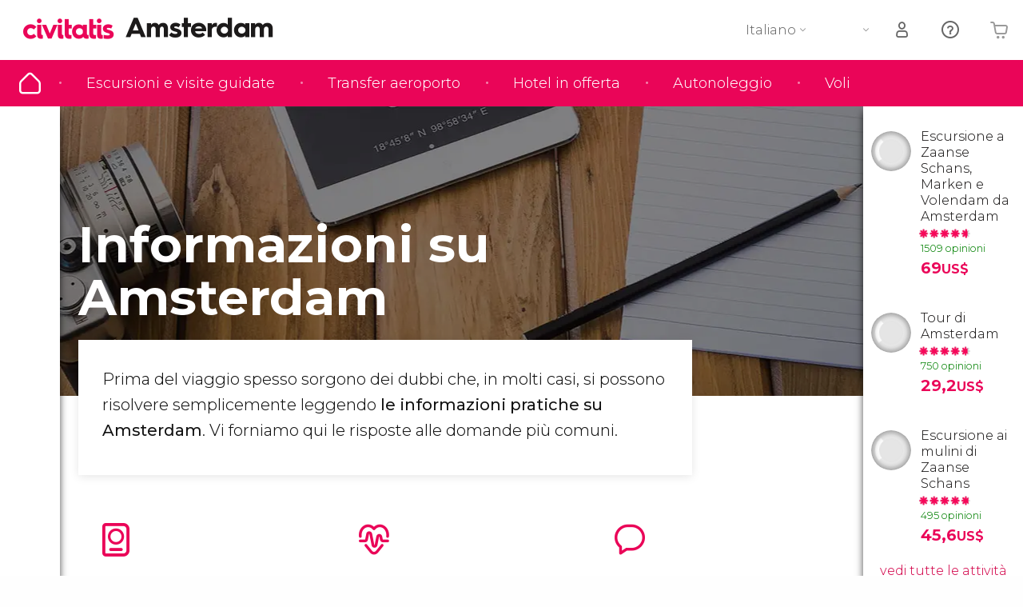

--- FILE ---
content_type: text/html;charset=UTF-8
request_url: https://www.scopriamsterdam.com/informazioni-generali
body_size: 29817
content:
                                                                                <!DOCTYPE html>
<html
    lang="it"
            data-lang="it"
    >
<head>
                <script type="text/javascript">window.gdprAppliesGlobally=true;(function(){function n(e){if(!window.frames[e]){if(document.body&&document.body.firstChild){var t=document.body;var r=document.createElement("iframe");r.style.display="none";r.name=e;r.title=e;}else{setTimeout(function(){n(e)},5)}}}function e(r,a,o,s,c){function e(e,t,r,n){if(typeof r!=="function"){return}if(!window[a]){window[a]=[]}var i=false;if(c){i=c(e,n,r)}if(!i){window[a].push({command:e,version:t,callback:r,parameter:n})}}e.stub=true;e.stubVersion=2;function t(n){if(!window[r]||window[r].stub!==true){return}if(!n.data){return}var i=typeof n.data==="string";var e;try{e=i?JSON.parse(n.data):n.data}catch(t){return}if(e[o]){var a=e[o];window[r](a.command,a.version,function(e,t){var r={};r[s]={returnValue:e,success:t,callId:a.callId};n.source.postMessage(i?JSON.stringify(r):r,"*")},a.parameter)}}if(typeof window[r]!=="function"){window[r]=e;if(window.addEventListener){window.addEventListener("message",t,false)}else{window.attachEvent("onmessage",t)}}}e("__uspapi","__uspapiBuffer","__uspapiCall","__uspapiReturn");n("__uspapiLocator");e("__tcfapi","__tcfapiBuffer","__tcfapiCall","__tcfapiReturn");n("__tcfapiLocator");(function(e){var i=document.createElement("script");i.id="spcloader";i.type="text/javascript";i["defer"]=true;i.charset="utf-8";var a="/didomi/"+e+"/loader.js?target="+document.location.hostname;if(window.didomiConfig&&window.didomiConfig.user){var o=window.didomiConfig.user;var s=o.country;var c=o.region;if(s){a=a+"&country="+s;if(c){a=a+"&region="+c}}};n.href=a;i.src=a;var d=document.getElementsByTagName("script")[0];d.parentNode.insertBefore(i,d)})("60ac3ba7-1ae5-42dc-be9a-50140ae6cea1")})();</script>
    <script type="text/javascript">
        window.didomiConfig = {
            languages: {
                enabled: ['it'],
                default: 'it'
            }
        };
        var updateDidomiClass = function () {
            if (Didomi.notice.isVisible()) {
                document.body.classList.add('is-didomi-visible'); 
            }
            else { 
                document.body.classList.remove('is-didomi-visible'); 
                
                if(typeof CivAPP !== 'undefined' && typeof CivAPP.Utils !== 'undefined' && typeof CivAPP.Utils.removeFixedElementsFromElement == 'function') {
                    CivAPP.Utils.removeFixedElementsFromElement();
                    $(window).off("resize.initZendeskFixDidomi");
                }
            }
        }
        window.didomiOnReady = window.didomiOnReady || [];
        window.didomiOnReady.push(function (Didomi) {
            updateDidomiClass();
        });
        window.didomiOnReady.push(function (Didomi) {
            Didomi.on('consent.changed',function () {
                setTimeout(function () {
                    updateDidomiClass();
                }, 200);
                consentPush();
                // The user consent status has changed
                if (typeof dataLayer !== 'undefined') {
                    dataLayer.push({
                        'event': 'consentUpdate'
                    });
                }
            });
            Didomi.on('notice.hidden',function () {
                setTimeout(function () {
                    updateDidomiClass();
                }, 200);
            });
            consentPush();
            // The user consent status has changed
            if (typeof dataLayer !== 'undefined') {
                dataLayer.push({
                    'event': 'consentInit'
                });
            }
        });

        if(typeof CivAPP !== 'undefined' && typeof CivAPP.Utils !== 'undefined' && typeof CivAPP.Utils.createCookie == 'function'){
            if(typeof(window.didomiState.didomiVendorsConsent) !== 'undefined' &&  CivAPP.Utils.readCookie('OptimizeEnabled') == null && 'true' == 'true'){
                var enabled = false;
                var vendorToSearch = 'c:googleana-W4pwUnkt';
                var acceptedVendors = window.didomiState.didomiVendorsConsent.split(",");
                for(var i = 0; i < acceptedVendors.length; i++){
                    if(acceptedVendors[i] == vendorToSearch){
                        enabled = true;
                    }
                }
                CivAPP.Utils.createCookie('OptimizeEnabled', enabled, 30);
            }
        }

        function consentPush()
        {
            var enabled = false;
            var vendorFound = false;
            var vendorToSearch = 'c:optimizely-i4R9Tawr';
            var acceptedVendors = window.didomiState.didomiVendorsConsent.split(",");

            for(var i = 0; i < acceptedVendors.length; i++){
                if(acceptedVendors[i] === vendorToSearch){
                    vendorFound = true;
                    break;
                }
            }

            if (vendorFound) {
                window.optimizely = window.optimizely || [];
                window.optimizely.push({
                    "type": "sendEvents"
                });
            } else {
                window.optimizely = window.optimizely || [];
                window.optimizely.push({
                    "type": "holdEvents"
                });
            }
            
            if(typeof CivAPP !== 'undefined' && typeof CivAPP.Utils !== 'undefined' && typeof CivAPP.Utils.createCookie == 'function'){
                CivAPP.Utils.createCookie('OptimizeEnabled', enabled, 30);
            }
            
            // The SDK is done loading, check the consent status of the user
            //const AllStatus = Didomi.getUserConsentStatusForAll();
            //dataLayer.push({'DidomiStatus': AllStatus});
            if (typeof dataLayer !== 'undefined') {
                dataLayer.push({
                    'DidomiStatus': {
                        // Didomi variables
                        'GDPRApplies': typeof(window.didomiState.didomiGDPRApplies) !== 'undefined' ? window.didomiState.didomiGDPRApplies : null,
                        'IABConsent': typeof(window.didomiState.didomiIABConsent) !== 'undefined' ? window.didomiState.didomiIABConsent : null  ,
                        'VendorsConsent': typeof(window.didomiState.didomiVendorsConsent) !== 'undefined' ? window.didomiState.didomiVendorsConsent : null, //Socios aceptados
                        'VendorsConsentUnknown': typeof(window.didomiState.didomiVendorsConsentUnknown) !== 'undefined' ? window.didomiState.didomiVendorsConsentUnknown : null, //Socios sin estado
                        'VendorsConsentDenied': typeof(window.didomiState.didomiVendorsConsentDenied) !== 'undefined' ? window.didomiState.didomiVendorsConsentDenied : null, //Socios denegados
                        'PurposesConsent': typeof(window.didomiState.didomiPurposesConsent) !== 'undefined' ? window.didomiState.didomiPurposesConsent : null, //Categorias aceptadas
                        'PurposesConsentUnknown': typeof(window.didomiState.didomiPurposesConsentUnknown) !== 'undefined' ? window.didomiState.didomiPurposesConsentUnknown : null, //Categorias sin estado
                        'PurposesConsentDenied': typeof(window.didomiState.didomiPurposesConsentDenied) !== 'undefined' ? window.didomiState.didomiPurposesConsentDenied : null, //Categorias denegadas
                        'ExperimentId': typeof(window.didomiState.didomiExperimentId) !== 'undefined' ? window.didomiState.didomiExperimentId : null, //Id de experimento
                        'ExperimentUserGroup': typeof(window.didomiState.didomiExperimentUserGroup) !== 'undefined' ? window.didomiState.didomiExperimentUserGroup : null //Grupo de experimento
                    }
                }
            );
            }
        }
    </script>
    <script>
    dataLayer = window.dataLayer || [];
    dataLayer.push({
        'pageLanguage': 'it',
        'geoCode': 'US',
    });
</script>
    <script>
        window.gtmEnabled = true;
    </script>
    <script>
        (function (w, d, s, l, i) {w[l] = w[l] || [];w[l].push({'gtm.start': new Date().getTime(), event: 'gtm.js'});var f = d.getElementsByTagName(s)[0], j = d.createElement(s), dl = l != 'dataLayer' ? '&l=' + l : '';j.defer = true;j.src = '/gtm/gtm.js?id=' + i + dl;
        j.addEventListener('load', function() {
            var _ge = new CustomEvent('gtm_loaded', { bubbles: true });
            d.dispatchEvent(_ge);
        });

        j.addEventListener('error', function(event) {
            var errorMessage = 'Script load error - URL: ' + event.target.src;
            var _ge = new CustomEvent('gtm_error', { 
                bubbles: true, 
                detail: errorMessage 
            });

            d.dispatchEvent(_ge);
        });

        f.parentNode.insertBefore(j, f);})(window, document, 'script', 'dataLayer', '');
    </script>


    
    <script>
        var showConfirmationTags = false;
        var GTMData = {"event":"productImpression","ecommerce":{"navigationCurrency":"USD","currencyCode":"EUR","impressions":[{"id":27595,"name":"Escursione a Zaanse Schans Marken e Volendam da Amsterdam","price":15.93,"brand":10480,"category":"Escursioni di un giorno","position":0,"url":"https:\/\/www.civitatis.com\/it\/amsterdam\/escursione-volendam-marken-windmills","list":"Amsterdam","list_id":"23","category2":0,"category3":1,"category4":"166","dimension32":69},{"id":48160,"name":"Tour di Amsterdam","price":6.75,"brand":10480,"category":"Visite guidate e free tour","position":1,"url":"https:\/\/www.civitatis.com\/it\/amsterdam\/tour-guidato-amsterdam","list":"Amsterdam","list_id":"23","category2":0,"category3":1,"category4":"166","dimension32":29.23},{"id":147640,"name":"Escursione ai mulini di Zaanse Schans","price":7.8,"brand":10843,"category":"Escursioni di un giorno","position":2,"url":"https:\/\/www.civitatis.com\/it\/amsterdam\/escursione-mulini-zaanse-schans","list":"Amsterdam","list_id":"23","category2":0,"category3":1,"category4":"166","dimension32":45.6}],"is_from_guide":true,"guide_name":"scopriamsterdam.com"}};
    </script>



    <meta name="sitewide-event" content="[base64]">

    <meta name="channel-event" content="IntcImV2ZW50XCI6XCJjaGFubmVsXCIsXCJjaGFubmVsXCI6e1wiYWZmaWxpYXRlX2lkXCI6XCJcIixcImFnZW5jeV9pZFwiOlwiXCJ9fSI=">

    <meta name="user-event" content="IntcImV2ZW50XCI6XCJ1c2VyXCIsXCJ1c2VyXCI6e1wibG9naW5fc3RhdHVzXCI6XCJcIixcImNsaWVudF9pZFwiOm51bGwsXCJ1c2VySWRcIjpcIlwiLFwidXNlcl9jaXZpdGF0aXNJRFwiOlwiXCIsXCJ1c2VyX3ByZXZpb3VzXCI6bnVsbH19Ig==">

            
    
                            <title>Informazioni su Amsterdam - Lingua, tempo e altre informazioni</title>
                            <meta name="title" content="Informazioni su Amsterdam - Lingua, tempo e altre informazioni" />
            <meta name="description" content="Prima di viaggiare sorgono tanti dubbi sulla destinazione da visitare; in molti casi, si possono risolvere leggendo l&#039;informazione generale sulla città." />
                <meta name="keywords" content="informazioni generali amsterdam, informazioni su amsterdam, dati su amsterdam, popolazione a amsterdam, prese a amsterdam" />
        <meta name="format-detection" content="telephone=no">
    <meta http-equiv="Content-Type" content="text/html; charset=utf-8" />
    <meta name="author" content="Ivanka Garcia Mancebo">
    <meta name="revisit-after" content="30" />
    <meta name="robots" content="all" />
    <meta name="viewport" content="width=device-width,initial-scale=1.0,minimum-scale=1.0,maximum-scale=5.0,user-scalable=yes"/>
    <meta http-equiv="x-ua-compatible" content="ie=edge"><script type="text/javascript">(window.NREUM||(NREUM={})).init={privacy:{cookies_enabled:true},ajax:{deny_list:[]},session_trace:{sampling_rate:0.0,mode:"FIXED_RATE",enabled:true,error_sampling_rate:0.0},feature_flags:["soft_nav"],distributed_tracing:{enabled:true}};(window.NREUM||(NREUM={})).loader_config={agentID:"1835116595",accountID:"806379",trustKey:"806379",licenseKey:"9bf0b81ab3",applicationID:"1664103153",browserID:"1835116595"};;/*! For license information please see nr-loader-rum-1.306.0.min.js.LICENSE.txt */
(()=>{var e,t,r={122:(e,t,r)=>{"use strict";r.d(t,{a:()=>i});var n=r(944);function i(e,t){try{if(!e||"object"!=typeof e)return(0,n.R)(3);if(!t||"object"!=typeof t)return(0,n.R)(4);const r=Object.create(Object.getPrototypeOf(t),Object.getOwnPropertyDescriptors(t)),a=0===Object.keys(r).length?e:r;for(let o in a)if(void 0!==e[o])try{if(null===e[o]){r[o]=null;continue}Array.isArray(e[o])&&Array.isArray(t[o])?r[o]=Array.from(new Set([...e[o],...t[o]])):"object"==typeof e[o]&&"object"==typeof t[o]?r[o]=i(e[o],t[o]):r[o]=e[o]}catch(e){r[o]||(0,n.R)(1,e)}return r}catch(e){(0,n.R)(2,e)}}},154:(e,t,r)=>{"use strict";r.d(t,{OF:()=>c,RI:()=>i,WN:()=>u,bv:()=>a,eN:()=>l,gm:()=>o,mw:()=>s,sb:()=>d});var n=r(863);const i="undefined"!=typeof window&&!!window.document,a="undefined"!=typeof WorkerGlobalScope&&("undefined"!=typeof self&&self instanceof WorkerGlobalScope&&self.navigator instanceof WorkerNavigator||"undefined"!=typeof globalThis&&globalThis instanceof WorkerGlobalScope&&globalThis.navigator instanceof WorkerNavigator),o=i?window:"undefined"!=typeof WorkerGlobalScope&&("undefined"!=typeof self&&self instanceof WorkerGlobalScope&&self||"undefined"!=typeof globalThis&&globalThis instanceof WorkerGlobalScope&&globalThis),s=Boolean("hidden"===o?.document?.visibilityState),c=/iPad|iPhone|iPod/.test(o.navigator?.userAgent),d=c&&"undefined"==typeof SharedWorker,u=((()=>{const e=o.navigator?.userAgent?.match(/Firefox[/\s](\d+\.\d+)/);Array.isArray(e)&&e.length>=2&&e[1]})(),Date.now()-(0,n.t)()),l=()=>"undefined"!=typeof PerformanceNavigationTiming&&o?.performance?.getEntriesByType("navigation")?.[0]?.responseStart},163:(e,t,r)=>{"use strict";r.d(t,{j:()=>E});var n=r(384),i=r(741);var a=r(555);r(860).K7.genericEvents;const o="experimental.resources",s="register",c=e=>{if(!e||"string"!=typeof e)return!1;try{document.createDocumentFragment().querySelector(e)}catch{return!1}return!0};var d=r(614),u=r(944),l=r(122);const f="[data-nr-mask]",g=e=>(0,l.a)(e,(()=>{const e={feature_flags:[],experimental:{allow_registered_children:!1,resources:!1},mask_selector:"*",block_selector:"[data-nr-block]",mask_input_options:{color:!1,date:!1,"datetime-local":!1,email:!1,month:!1,number:!1,range:!1,search:!1,tel:!1,text:!1,time:!1,url:!1,week:!1,textarea:!1,select:!1,password:!0}};return{ajax:{deny_list:void 0,block_internal:!0,enabled:!0,autoStart:!0},api:{get allow_registered_children(){return e.feature_flags.includes(s)||e.experimental.allow_registered_children},set allow_registered_children(t){e.experimental.allow_registered_children=t},duplicate_registered_data:!1},browser_consent_mode:{enabled:!1},distributed_tracing:{enabled:void 0,exclude_newrelic_header:void 0,cors_use_newrelic_header:void 0,cors_use_tracecontext_headers:void 0,allowed_origins:void 0},get feature_flags(){return e.feature_flags},set feature_flags(t){e.feature_flags=t},generic_events:{enabled:!0,autoStart:!0},harvest:{interval:30},jserrors:{enabled:!0,autoStart:!0},logging:{enabled:!0,autoStart:!0},metrics:{enabled:!0,autoStart:!0},obfuscate:void 0,page_action:{enabled:!0},page_view_event:{enabled:!0,autoStart:!0},page_view_timing:{enabled:!0,autoStart:!0},performance:{capture_marks:!1,capture_measures:!1,capture_detail:!0,resources:{get enabled(){return e.feature_flags.includes(o)||e.experimental.resources},set enabled(t){e.experimental.resources=t},asset_types:[],first_party_domains:[],ignore_newrelic:!0}},privacy:{cookies_enabled:!0},proxy:{assets:void 0,beacon:void 0},session:{expiresMs:d.wk,inactiveMs:d.BB},session_replay:{autoStart:!0,enabled:!1,preload:!1,sampling_rate:10,error_sampling_rate:100,collect_fonts:!1,inline_images:!1,fix_stylesheets:!0,mask_all_inputs:!0,get mask_text_selector(){return e.mask_selector},set mask_text_selector(t){c(t)?e.mask_selector="".concat(t,",").concat(f):""===t||null===t?e.mask_selector=f:(0,u.R)(5,t)},get block_class(){return"nr-block"},get ignore_class(){return"nr-ignore"},get mask_text_class(){return"nr-mask"},get block_selector(){return e.block_selector},set block_selector(t){c(t)?e.block_selector+=",".concat(t):""!==t&&(0,u.R)(6,t)},get mask_input_options(){return e.mask_input_options},set mask_input_options(t){t&&"object"==typeof t?e.mask_input_options={...t,password:!0}:(0,u.R)(7,t)}},session_trace:{enabled:!0,autoStart:!0},soft_navigations:{enabled:!0,autoStart:!0},spa:{enabled:!0,autoStart:!0},ssl:void 0,user_actions:{enabled:!0,elementAttributes:["id","className","tagName","type"]}}})());var p=r(154),m=r(324);let h=0;const v={buildEnv:m.F3,distMethod:m.Xs,version:m.xv,originTime:p.WN},b={consented:!1},y={appMetadata:{},get consented(){return this.session?.state?.consent||b.consented},set consented(e){b.consented=e},customTransaction:void 0,denyList:void 0,disabled:!1,harvester:void 0,isolatedBacklog:!1,isRecording:!1,loaderType:void 0,maxBytes:3e4,obfuscator:void 0,onerror:void 0,ptid:void 0,releaseIds:{},session:void 0,timeKeeper:void 0,registeredEntities:[],jsAttributesMetadata:{bytes:0},get harvestCount(){return++h}},_=e=>{const t=(0,l.a)(e,y),r=Object.keys(v).reduce((e,t)=>(e[t]={value:v[t],writable:!1,configurable:!0,enumerable:!0},e),{});return Object.defineProperties(t,r)};var w=r(701);const x=e=>{const t=e.startsWith("http");e+="/",r.p=t?e:"https://"+e};var S=r(836),k=r(241);const R={accountID:void 0,trustKey:void 0,agentID:void 0,licenseKey:void 0,applicationID:void 0,xpid:void 0},A=e=>(0,l.a)(e,R),T=new Set;function E(e,t={},r,o){let{init:s,info:c,loader_config:d,runtime:u={},exposed:l=!0}=t;if(!c){const e=(0,n.pV)();s=e.init,c=e.info,d=e.loader_config}e.init=g(s||{}),e.loader_config=A(d||{}),c.jsAttributes??={},p.bv&&(c.jsAttributes.isWorker=!0),e.info=(0,a.D)(c);const f=e.init,m=[c.beacon,c.errorBeacon];T.has(e.agentIdentifier)||(f.proxy.assets&&(x(f.proxy.assets),m.push(f.proxy.assets)),f.proxy.beacon&&m.push(f.proxy.beacon),e.beacons=[...m],function(e){const t=(0,n.pV)();Object.getOwnPropertyNames(i.W.prototype).forEach(r=>{const n=i.W.prototype[r];if("function"!=typeof n||"constructor"===n)return;let a=t[r];e[r]&&!1!==e.exposed&&"micro-agent"!==e.runtime?.loaderType&&(t[r]=(...t)=>{const n=e[r](...t);return a?a(...t):n})})}(e),(0,n.US)("activatedFeatures",w.B),e.runSoftNavOverSpa&&=!0===f.soft_navigations.enabled&&f.feature_flags.includes("soft_nav")),u.denyList=[...f.ajax.deny_list||[],...f.ajax.block_internal?m:[]],u.ptid=e.agentIdentifier,u.loaderType=r,e.runtime=_(u),T.has(e.agentIdentifier)||(e.ee=S.ee.get(e.agentIdentifier),e.exposed=l,(0,k.W)({agentIdentifier:e.agentIdentifier,drained:!!w.B?.[e.agentIdentifier],type:"lifecycle",name:"initialize",feature:void 0,data:e.config})),T.add(e.agentIdentifier)}},234:(e,t,r)=>{"use strict";r.d(t,{W:()=>a});var n=r(836),i=r(687);class a{constructor(e,t){this.agentIdentifier=e,this.ee=n.ee.get(e),this.featureName=t,this.blocked=!1}deregisterDrain(){(0,i.x3)(this.agentIdentifier,this.featureName)}}},241:(e,t,r)=>{"use strict";r.d(t,{W:()=>a});var n=r(154);const i="newrelic";function a(e={}){try{n.gm.dispatchEvent(new CustomEvent(i,{detail:e}))}catch(e){}}},261:(e,t,r)=>{"use strict";r.d(t,{$9:()=>d,BL:()=>s,CH:()=>g,Dl:()=>_,Fw:()=>y,PA:()=>h,Pl:()=>n,Pv:()=>k,Tb:()=>l,U2:()=>a,V1:()=>S,Wb:()=>x,bt:()=>b,cD:()=>v,d3:()=>w,dT:()=>c,eY:()=>p,fF:()=>f,hG:()=>i,k6:()=>o,nb:()=>m,o5:()=>u});const n="api-",i="addPageAction",a="addToTrace",o="addRelease",s="finished",c="interaction",d="log",u="noticeError",l="pauseReplay",f="recordCustomEvent",g="recordReplay",p="register",m="setApplicationVersion",h="setCurrentRouteName",v="setCustomAttribute",b="setErrorHandler",y="setPageViewName",_="setUserId",w="start",x="wrapLogger",S="measure",k="consent"},289:(e,t,r)=>{"use strict";r.d(t,{GG:()=>o,Qr:()=>c,sB:()=>s});var n=r(878),i=r(389);function a(){return"undefined"==typeof document||"complete"===document.readyState}function o(e,t){if(a())return e();const r=(0,i.J)(e),o=setInterval(()=>{a()&&(clearInterval(o),r())},500);(0,n.sp)("load",r,t)}function s(e){if(a())return e();(0,n.DD)("DOMContentLoaded",e)}function c(e){if(a())return e();(0,n.sp)("popstate",e)}},324:(e,t,r)=>{"use strict";r.d(t,{F3:()=>i,Xs:()=>a,xv:()=>n});const n="1.306.0",i="PROD",a="CDN"},374:(e,t,r)=>{r.nc=(()=>{try{return document?.currentScript?.nonce}catch(e){}return""})()},384:(e,t,r)=>{"use strict";r.d(t,{NT:()=>o,US:()=>u,Zm:()=>s,bQ:()=>d,dV:()=>c,pV:()=>l});var n=r(154),i=r(863),a=r(910);const o={beacon:"bam.nr-data.net",errorBeacon:"bam.nr-data.net"};function s(){return n.gm.NREUM||(n.gm.NREUM={}),void 0===n.gm.newrelic&&(n.gm.newrelic=n.gm.NREUM),n.gm.NREUM}function c(){let e=s();return e.o||(e.o={ST:n.gm.setTimeout,SI:n.gm.setImmediate||n.gm.setInterval,CT:n.gm.clearTimeout,XHR:n.gm.XMLHttpRequest,REQ:n.gm.Request,EV:n.gm.Event,PR:n.gm.Promise,MO:n.gm.MutationObserver,FETCH:n.gm.fetch,WS:n.gm.WebSocket},(0,a.i)(...Object.values(e.o))),e}function d(e,t){let r=s();r.initializedAgents??={},t.initializedAt={ms:(0,i.t)(),date:new Date},r.initializedAgents[e]=t}function u(e,t){s()[e]=t}function l(){return function(){let e=s();const t=e.info||{};e.info={beacon:o.beacon,errorBeacon:o.errorBeacon,...t}}(),function(){let e=s();const t=e.init||{};e.init={...t}}(),c(),function(){let e=s();const t=e.loader_config||{};e.loader_config={...t}}(),s()}},389:(e,t,r)=>{"use strict";function n(e,t=500,r={}){const n=r?.leading||!1;let i;return(...r)=>{n&&void 0===i&&(e.apply(this,r),i=setTimeout(()=>{i=clearTimeout(i)},t)),n||(clearTimeout(i),i=setTimeout(()=>{e.apply(this,r)},t))}}function i(e){let t=!1;return(...r)=>{t||(t=!0,e.apply(this,r))}}r.d(t,{J:()=>i,s:()=>n})},555:(e,t,r)=>{"use strict";r.d(t,{D:()=>s,f:()=>o});var n=r(384),i=r(122);const a={beacon:n.NT.beacon,errorBeacon:n.NT.errorBeacon,licenseKey:void 0,applicationID:void 0,sa:void 0,queueTime:void 0,applicationTime:void 0,ttGuid:void 0,user:void 0,account:void 0,product:void 0,extra:void 0,jsAttributes:{},userAttributes:void 0,atts:void 0,transactionName:void 0,tNamePlain:void 0};function o(e){try{return!!e.licenseKey&&!!e.errorBeacon&&!!e.applicationID}catch(e){return!1}}const s=e=>(0,i.a)(e,a)},566:(e,t,r)=>{"use strict";r.d(t,{LA:()=>s,bz:()=>o});var n=r(154);const i="xxxxxxxx-xxxx-4xxx-yxxx-xxxxxxxxxxxx";function a(e,t){return e?15&e[t]:16*Math.random()|0}function o(){const e=n.gm?.crypto||n.gm?.msCrypto;let t,r=0;return e&&e.getRandomValues&&(t=e.getRandomValues(new Uint8Array(30))),i.split("").map(e=>"x"===e?a(t,r++).toString(16):"y"===e?(3&a()|8).toString(16):e).join("")}function s(e){const t=n.gm?.crypto||n.gm?.msCrypto;let r,i=0;t&&t.getRandomValues&&(r=t.getRandomValues(new Uint8Array(e)));const o=[];for(var s=0;s<e;s++)o.push(a(r,i++).toString(16));return o.join("")}},606:(e,t,r)=>{"use strict";r.d(t,{i:()=>a});var n=r(908);a.on=o;var i=a.handlers={};function a(e,t,r,a){o(a||n.d,i,e,t,r)}function o(e,t,r,i,a){a||(a="feature"),e||(e=n.d);var o=t[a]=t[a]||{};(o[r]=o[r]||[]).push([e,i])}},607:(e,t,r)=>{"use strict";r.d(t,{W:()=>n});const n=(0,r(566).bz)()},614:(e,t,r)=>{"use strict";r.d(t,{BB:()=>o,H3:()=>n,g:()=>d,iL:()=>c,tS:()=>s,uh:()=>i,wk:()=>a});const n="NRBA",i="SESSION",a=144e5,o=18e5,s={STARTED:"session-started",PAUSE:"session-pause",RESET:"session-reset",RESUME:"session-resume",UPDATE:"session-update"},c={SAME_TAB:"same-tab",CROSS_TAB:"cross-tab"},d={OFF:0,FULL:1,ERROR:2}},630:(e,t,r)=>{"use strict";r.d(t,{T:()=>n});const n=r(860).K7.pageViewEvent},646:(e,t,r)=>{"use strict";r.d(t,{y:()=>n});class n{constructor(e){this.contextId=e}}},687:(e,t,r)=>{"use strict";r.d(t,{Ak:()=>d,Ze:()=>f,x3:()=>u});var n=r(241),i=r(836),a=r(606),o=r(860),s=r(646);const c={};function d(e,t){const r={staged:!1,priority:o.P3[t]||0};l(e),c[e].get(t)||c[e].set(t,r)}function u(e,t){e&&c[e]&&(c[e].get(t)&&c[e].delete(t),p(e,t,!1),c[e].size&&g(e))}function l(e){if(!e)throw new Error("agentIdentifier required");c[e]||(c[e]=new Map)}function f(e="",t="feature",r=!1){if(l(e),!e||!c[e].get(t)||r)return p(e,t);c[e].get(t).staged=!0,g(e)}function g(e){const t=Array.from(c[e]);t.every(([e,t])=>t.staged)&&(t.sort((e,t)=>e[1].priority-t[1].priority),t.forEach(([t])=>{c[e].delete(t),p(e,t)}))}function p(e,t,r=!0){const o=e?i.ee.get(e):i.ee,c=a.i.handlers;if(!o.aborted&&o.backlog&&c){if((0,n.W)({agentIdentifier:e,type:"lifecycle",name:"drain",feature:t}),r){const e=o.backlog[t],r=c[t];if(r){for(let t=0;e&&t<e.length;++t)m(e[t],r);Object.entries(r).forEach(([e,t])=>{Object.values(t||{}).forEach(t=>{t[0]?.on&&t[0]?.context()instanceof s.y&&t[0].on(e,t[1])})})}}o.isolatedBacklog||delete c[t],o.backlog[t]=null,o.emit("drain-"+t,[])}}function m(e,t){var r=e[1];Object.values(t[r]||{}).forEach(t=>{var r=e[0];if(t[0]===r){var n=t[1],i=e[3],a=e[2];n.apply(i,a)}})}},699:(e,t,r)=>{"use strict";r.d(t,{It:()=>a,KC:()=>s,No:()=>i,qh:()=>o});var n=r(860);const i=16e3,a=1e6,o="SESSION_ERROR",s={[n.K7.logging]:!0,[n.K7.genericEvents]:!1,[n.K7.jserrors]:!1,[n.K7.ajax]:!1}},701:(e,t,r)=>{"use strict";r.d(t,{B:()=>a,t:()=>o});var n=r(241);const i=new Set,a={};function o(e,t){const r=t.agentIdentifier;a[r]??={},e&&"object"==typeof e&&(i.has(r)||(t.ee.emit("rumresp",[e]),a[r]=e,i.add(r),(0,n.W)({agentIdentifier:r,loaded:!0,drained:!0,type:"lifecycle",name:"load",feature:void 0,data:e})))}},741:(e,t,r)=>{"use strict";r.d(t,{W:()=>a});var n=r(944),i=r(261);class a{#e(e,...t){if(this[e]!==a.prototype[e])return this[e](...t);(0,n.R)(35,e)}addPageAction(e,t){return this.#e(i.hG,e,t)}register(e){return this.#e(i.eY,e)}recordCustomEvent(e,t){return this.#e(i.fF,e,t)}setPageViewName(e,t){return this.#e(i.Fw,e,t)}setCustomAttribute(e,t,r){return this.#e(i.cD,e,t,r)}noticeError(e,t){return this.#e(i.o5,e,t)}setUserId(e){return this.#e(i.Dl,e)}setApplicationVersion(e){return this.#e(i.nb,e)}setErrorHandler(e){return this.#e(i.bt,e)}addRelease(e,t){return this.#e(i.k6,e,t)}log(e,t){return this.#e(i.$9,e,t)}start(){return this.#e(i.d3)}finished(e){return this.#e(i.BL,e)}recordReplay(){return this.#e(i.CH)}pauseReplay(){return this.#e(i.Tb)}addToTrace(e){return this.#e(i.U2,e)}setCurrentRouteName(e){return this.#e(i.PA,e)}interaction(e){return this.#e(i.dT,e)}wrapLogger(e,t,r){return this.#e(i.Wb,e,t,r)}measure(e,t){return this.#e(i.V1,e,t)}consent(e){return this.#e(i.Pv,e)}}},782:(e,t,r)=>{"use strict";r.d(t,{T:()=>n});const n=r(860).K7.pageViewTiming},836:(e,t,r)=>{"use strict";r.d(t,{P:()=>s,ee:()=>c});var n=r(384),i=r(990),a=r(646),o=r(607);const s="nr@context:".concat(o.W),c=function e(t,r){var n={},o={},u={},l=!1;try{l=16===r.length&&d.initializedAgents?.[r]?.runtime.isolatedBacklog}catch(e){}var f={on:p,addEventListener:p,removeEventListener:function(e,t){var r=n[e];if(!r)return;for(var i=0;i<r.length;i++)r[i]===t&&r.splice(i,1)},emit:function(e,r,n,i,a){!1!==a&&(a=!0);if(c.aborted&&!i)return;t&&a&&t.emit(e,r,n);var s=g(n);m(e).forEach(e=>{e.apply(s,r)});var d=v()[o[e]];d&&d.push([f,e,r,s]);return s},get:h,listeners:m,context:g,buffer:function(e,t){const r=v();if(t=t||"feature",f.aborted)return;Object.entries(e||{}).forEach(([e,n])=>{o[n]=t,t in r||(r[t]=[])})},abort:function(){f._aborted=!0,Object.keys(f.backlog).forEach(e=>{delete f.backlog[e]})},isBuffering:function(e){return!!v()[o[e]]},debugId:r,backlog:l?{}:t&&"object"==typeof t.backlog?t.backlog:{},isolatedBacklog:l};return Object.defineProperty(f,"aborted",{get:()=>{let e=f._aborted||!1;return e||(t&&(e=t.aborted),e)}}),f;function g(e){return e&&e instanceof a.y?e:e?(0,i.I)(e,s,()=>new a.y(s)):new a.y(s)}function p(e,t){n[e]=m(e).concat(t)}function m(e){return n[e]||[]}function h(t){return u[t]=u[t]||e(f,t)}function v(){return f.backlog}}(void 0,"globalEE"),d=(0,n.Zm)();d.ee||(d.ee=c)},843:(e,t,r)=>{"use strict";r.d(t,{G:()=>a,u:()=>i});var n=r(878);function i(e,t=!1,r,i){(0,n.DD)("visibilitychange",function(){if(t)return void("hidden"===document.visibilityState&&e());e(document.visibilityState)},r,i)}function a(e,t,r){(0,n.sp)("pagehide",e,t,r)}},860:(e,t,r)=>{"use strict";r.d(t,{$J:()=>u,K7:()=>c,P3:()=>d,XX:()=>i,Yy:()=>s,df:()=>a,qY:()=>n,v4:()=>o});const n="events",i="jserrors",a="browser/blobs",o="rum",s="browser/logs",c={ajax:"ajax",genericEvents:"generic_events",jserrors:i,logging:"logging",metrics:"metrics",pageAction:"page_action",pageViewEvent:"page_view_event",pageViewTiming:"page_view_timing",sessionReplay:"session_replay",sessionTrace:"session_trace",softNav:"soft_navigations",spa:"spa"},d={[c.pageViewEvent]:1,[c.pageViewTiming]:2,[c.metrics]:3,[c.jserrors]:4,[c.spa]:5,[c.ajax]:6,[c.sessionTrace]:7,[c.softNav]:8,[c.sessionReplay]:9,[c.logging]:10,[c.genericEvents]:11},u={[c.pageViewEvent]:o,[c.pageViewTiming]:n,[c.ajax]:n,[c.spa]:n,[c.softNav]:n,[c.metrics]:i,[c.jserrors]:i,[c.sessionTrace]:a,[c.sessionReplay]:a,[c.logging]:s,[c.genericEvents]:"ins"}},863:(e,t,r)=>{"use strict";function n(){return Math.floor(performance.now())}r.d(t,{t:()=>n})},878:(e,t,r)=>{"use strict";function n(e,t){return{capture:e,passive:!1,signal:t}}function i(e,t,r=!1,i){window.addEventListener(e,t,n(r,i))}function a(e,t,r=!1,i){document.addEventListener(e,t,n(r,i))}r.d(t,{DD:()=>a,jT:()=>n,sp:()=>i})},908:(e,t,r)=>{"use strict";r.d(t,{d:()=>n,p:()=>i});var n=r(836).ee.get("handle");function i(e,t,r,i,a){a?(a.buffer([e],i),a.emit(e,t,r)):(n.buffer([e],i),n.emit(e,t,r))}},910:(e,t,r)=>{"use strict";r.d(t,{i:()=>a});var n=r(944);const i=new Map;function a(...e){return e.every(e=>{if(i.has(e))return i.get(e);const t="function"==typeof e?e.toString():"",r=t.includes("[native code]"),a=t.includes("nrWrapper");return r||a||(0,n.R)(64,e?.name||t),i.set(e,r),r})}},944:(e,t,r)=>{"use strict";r.d(t,{R:()=>i});var n=r(241);function i(e,t){"function"==typeof console.debug&&(console.debug("New Relic Warning: https://github.com/newrelic/newrelic-browser-agent/blob/main/docs/warning-codes.md#".concat(e),t),(0,n.W)({agentIdentifier:null,drained:null,type:"data",name:"warn",feature:"warn",data:{code:e,secondary:t}}))}},969:(e,t,r)=>{"use strict";r.d(t,{TZ:()=>n,XG:()=>s,rs:()=>i,xV:()=>o,z_:()=>a});const n=r(860).K7.metrics,i="sm",a="cm",o="storeSupportabilityMetrics",s="storeEventMetrics"},990:(e,t,r)=>{"use strict";r.d(t,{I:()=>i});var n=Object.prototype.hasOwnProperty;function i(e,t,r){if(n.call(e,t))return e[t];var i=r();if(Object.defineProperty&&Object.keys)try{return Object.defineProperty(e,t,{value:i,writable:!0,enumerable:!1}),i}catch(e){}return e[t]=i,i}}},n={};function i(e){var t=n[e];if(void 0!==t)return t.exports;var a=n[e]={exports:{}};return r[e](a,a.exports,i),a.exports}i.m=r,i.d=(e,t)=>{for(var r in t)i.o(t,r)&&!i.o(e,r)&&Object.defineProperty(e,r,{enumerable:!0,get:t[r]})},i.f={},i.e=e=>Promise.all(Object.keys(i.f).reduce((t,r)=>(i.f[r](e,t),t),[])),i.u=e=>"nr-rum-1.306.0.min.js",i.o=(e,t)=>Object.prototype.hasOwnProperty.call(e,t),e={},t="NRBA-1.306.0.PROD:",i.l=(r,n,a,o)=>{if(e[r])e[r].push(n);else{var s,c;if(void 0!==a)for(var d=document.getElementsByTagName("script"),u=0;u<d.length;u++){var l=d[u];if(l.getAttribute("src")==r||l.getAttribute("data-webpack")==t+a){s=l;break}}if(!s){c=!0;var f={296:"sha512-XHJAyYwsxAD4jnOFenBf2aq49/pv28jKOJKs7YGQhagYYI2Zk8nHflZPdd7WiilkmEkgIZQEFX4f1AJMoyzKwA=="};(s=document.createElement("script")).charset="utf-8",i.nc&&s.setAttribute("nonce",i.nc),s.setAttribute("data-webpack",t+a),s.src=r,0!==s.src.indexOf(window.location.origin+"/")&&(s.crossOrigin="anonymous"),f[o]&&(s.integrity=f[o])}e[r]=[n];var g=(t,n)=>{s.onerror=s.onload=null,clearTimeout(p);var i=e[r];if(delete e[r],s.parentNode&&s.parentNode.removeChild(s),i&&i.forEach(e=>e(n)),t)return t(n)},p=setTimeout(g.bind(null,void 0,{type:"timeout",target:s}),12e4);s.onerror=g.bind(null,s.onerror),s.onload=g.bind(null,s.onload),c&&document.head.appendChild(s)}},i.r=e=>{"undefined"!=typeof Symbol&&Symbol.toStringTag&&Object.defineProperty(e,Symbol.toStringTag,{value:"Module"}),Object.defineProperty(e,"__esModule",{value:!0})},i.p="https://js-agent.newrelic.com/",(()=>{var e={374:0,840:0};i.f.j=(t,r)=>{var n=i.o(e,t)?e[t]:void 0;if(0!==n)if(n)r.push(n[2]);else{var a=new Promise((r,i)=>n=e[t]=[r,i]);r.push(n[2]=a);var o=i.p+i.u(t),s=new Error;i.l(o,r=>{if(i.o(e,t)&&(0!==(n=e[t])&&(e[t]=void 0),n)){var a=r&&("load"===r.type?"missing":r.type),o=r&&r.target&&r.target.src;s.message="Loading chunk "+t+" failed: ("+a+": "+o+")",s.name="ChunkLoadError",s.type=a,s.request=o,n[1](s)}},"chunk-"+t,t)}};var t=(t,r)=>{var n,a,[o,s,c]=r,d=0;if(o.some(t=>0!==e[t])){for(n in s)i.o(s,n)&&(i.m[n]=s[n]);if(c)c(i)}for(t&&t(r);d<o.length;d++)a=o[d],i.o(e,a)&&e[a]&&e[a][0](),e[a]=0},r=self["webpackChunk:NRBA-1.306.0.PROD"]=self["webpackChunk:NRBA-1.306.0.PROD"]||[];r.forEach(t.bind(null,0)),r.push=t.bind(null,r.push.bind(r))})(),(()=>{"use strict";i(374);var e=i(566),t=i(741);class r extends t.W{agentIdentifier=(0,e.LA)(16)}var n=i(860);const a=Object.values(n.K7);var o=i(163);var s=i(908),c=i(863),d=i(261),u=i(241),l=i(944),f=i(701),g=i(969);function p(e,t,i,a){const o=a||i;!o||o[e]&&o[e]!==r.prototype[e]||(o[e]=function(){(0,s.p)(g.xV,["API/"+e+"/called"],void 0,n.K7.metrics,i.ee),(0,u.W)({agentIdentifier:i.agentIdentifier,drained:!!f.B?.[i.agentIdentifier],type:"data",name:"api",feature:d.Pl+e,data:{}});try{return t.apply(this,arguments)}catch(e){(0,l.R)(23,e)}})}function m(e,t,r,n,i){const a=e.info;null===r?delete a.jsAttributes[t]:a.jsAttributes[t]=r,(i||null===r)&&(0,s.p)(d.Pl+n,[(0,c.t)(),t,r],void 0,"session",e.ee)}var h=i(687),v=i(234),b=i(289),y=i(154),_=i(384);const w=e=>y.RI&&!0===e?.privacy.cookies_enabled;function x(e){return!!(0,_.dV)().o.MO&&w(e)&&!0===e?.session_trace.enabled}var S=i(389),k=i(699);class R extends v.W{constructor(e,t){super(e.agentIdentifier,t),this.agentRef=e,this.abortHandler=void 0,this.featAggregate=void 0,this.loadedSuccessfully=void 0,this.onAggregateImported=new Promise(e=>{this.loadedSuccessfully=e}),this.deferred=Promise.resolve(),!1===e.init[this.featureName].autoStart?this.deferred=new Promise((t,r)=>{this.ee.on("manual-start-all",(0,S.J)(()=>{(0,h.Ak)(e.agentIdentifier,this.featureName),t()}))}):(0,h.Ak)(e.agentIdentifier,t)}importAggregator(e,t,r={}){if(this.featAggregate)return;const n=async()=>{let n;await this.deferred;try{if(w(e.init)){const{setupAgentSession:t}=await i.e(296).then(i.bind(i,305));n=t(e)}}catch(e){(0,l.R)(20,e),this.ee.emit("internal-error",[e]),(0,s.p)(k.qh,[e],void 0,this.featureName,this.ee)}try{if(!this.#t(this.featureName,n,e.init))return(0,h.Ze)(this.agentIdentifier,this.featureName),void this.loadedSuccessfully(!1);const{Aggregate:i}=await t();this.featAggregate=new i(e,r),e.runtime.harvester.initializedAggregates.push(this.featAggregate),this.loadedSuccessfully(!0)}catch(e){(0,l.R)(34,e),this.abortHandler?.(),(0,h.Ze)(this.agentIdentifier,this.featureName,!0),this.loadedSuccessfully(!1),this.ee&&this.ee.abort()}};y.RI?(0,b.GG)(()=>n(),!0):n()}#t(e,t,r){if(this.blocked)return!1;switch(e){case n.K7.sessionReplay:return x(r)&&!!t;case n.K7.sessionTrace:return!!t;default:return!0}}}var A=i(630),T=i(614);class E extends R{static featureName=A.T;constructor(e){var t;super(e,A.T),this.setupInspectionEvents(e.agentIdentifier),t=e,p(d.Fw,function(e,r){"string"==typeof e&&("/"!==e.charAt(0)&&(e="/"+e),t.runtime.customTransaction=(r||"http://custom.transaction")+e,(0,s.p)(d.Pl+d.Fw,[(0,c.t)()],void 0,void 0,t.ee))},t),this.importAggregator(e,()=>i.e(296).then(i.bind(i,943)))}setupInspectionEvents(e){const t=(t,r)=>{t&&(0,u.W)({agentIdentifier:e,timeStamp:t.timeStamp,loaded:"complete"===t.target.readyState,type:"window",name:r,data:t.target.location+""})};(0,b.sB)(e=>{t(e,"DOMContentLoaded")}),(0,b.GG)(e=>{t(e,"load")}),(0,b.Qr)(e=>{t(e,"navigate")}),this.ee.on(T.tS.UPDATE,(t,r)=>{(0,u.W)({agentIdentifier:e,type:"lifecycle",name:"session",data:r})})}}var N=i(843),I=i(782);class j extends R{static featureName=I.T;constructor(e){super(e,I.T),y.RI&&((0,N.u)(()=>(0,s.p)("docHidden",[(0,c.t)()],void 0,I.T,this.ee),!0),(0,N.G)(()=>(0,s.p)("winPagehide",[(0,c.t)()],void 0,I.T,this.ee)),this.importAggregator(e,()=>i.e(296).then(i.bind(i,117))))}}class P extends R{static featureName=g.TZ;constructor(e){super(e,g.TZ),y.RI&&document.addEventListener("securitypolicyviolation",e=>{(0,s.p)(g.xV,["Generic/CSPViolation/Detected"],void 0,this.featureName,this.ee)}),this.importAggregator(e,()=>i.e(296).then(i.bind(i,623)))}}new class extends r{constructor(e){var t;(super(),y.gm)?(this.features={},(0,_.bQ)(this.agentIdentifier,this),this.desiredFeatures=new Set(e.features||[]),this.desiredFeatures.add(E),this.runSoftNavOverSpa=[...this.desiredFeatures].some(e=>e.featureName===n.K7.softNav),(0,o.j)(this,e,e.loaderType||"agent"),t=this,p(d.cD,function(e,r,n=!1){if("string"==typeof e){if(["string","number","boolean"].includes(typeof r)||null===r)return m(t,e,r,d.cD,n);(0,l.R)(40,typeof r)}else(0,l.R)(39,typeof e)},t),function(e){p(d.Dl,function(t){if("string"==typeof t||null===t)return m(e,"enduser.id",t,d.Dl,!0);(0,l.R)(41,typeof t)},e)}(this),function(e){p(d.nb,function(t){if("string"==typeof t||null===t)return m(e,"application.version",t,d.nb,!1);(0,l.R)(42,typeof t)},e)}(this),function(e){p(d.d3,function(){e.ee.emit("manual-start-all")},e)}(this),function(e){p(d.Pv,function(t=!0){if("boolean"==typeof t){if((0,s.p)(d.Pl+d.Pv,[t],void 0,"session",e.ee),e.runtime.consented=t,t){const t=e.features.page_view_event;t.onAggregateImported.then(e=>{const r=t.featAggregate;e&&!r.sentRum&&r.sendRum()})}}else(0,l.R)(65,typeof t)},e)}(this),this.run()):(0,l.R)(21)}get config(){return{info:this.info,init:this.init,loader_config:this.loader_config,runtime:this.runtime}}get api(){return this}run(){try{const e=function(e){const t={};return a.forEach(r=>{t[r]=!!e[r]?.enabled}),t}(this.init),t=[...this.desiredFeatures];t.sort((e,t)=>n.P3[e.featureName]-n.P3[t.featureName]),t.forEach(t=>{if(!e[t.featureName]&&t.featureName!==n.K7.pageViewEvent)return;if(this.runSoftNavOverSpa&&t.featureName===n.K7.spa)return;if(!this.runSoftNavOverSpa&&t.featureName===n.K7.softNav)return;const r=function(e){switch(e){case n.K7.ajax:return[n.K7.jserrors];case n.K7.sessionTrace:return[n.K7.ajax,n.K7.pageViewEvent];case n.K7.sessionReplay:return[n.K7.sessionTrace];case n.K7.pageViewTiming:return[n.K7.pageViewEvent];default:return[]}}(t.featureName).filter(e=>!(e in this.features));r.length>0&&(0,l.R)(36,{targetFeature:t.featureName,missingDependencies:r}),this.features[t.featureName]=new t(this)})}catch(e){(0,l.R)(22,e);for(const e in this.features)this.features[e].abortHandler?.();const t=(0,_.Zm)();delete t.initializedAgents[this.agentIdentifier]?.features,delete this.sharedAggregator;return t.ee.get(this.agentIdentifier).abort(),!1}}}({features:[E,j,P],loaderType:"lite"})})()})();</script>
            <meta name="theme-color" content="#f70759">
        <meta name="p:domain_verify" content="c7f46053b0b7b48b381542ef63ebe44e"/>
    <meta name="pinterest-rich-pin" content="false" />
                <meta itemprop="datePublished" content="2024-03-15 13:32:47" />
                <meta itemprop="dateModified" content="2024-08-07 10:28:20" />
    
    <link rel="preload" href="/f/fonts/civitatis-new-icons.woff2" as="font" type="font/woff2" crossorigin />
        <link rel="preload" href="/f/fonts/Montserrat-VF.woff2" as="font" type="font/woff2" crossorigin />
        <link rel="search" href="https://www.civitatis.com/opensearchdescription.xml" title="Civitatis – Visitas guiadas y excursiones en todo el mundo" type="application/opensearchdescription+xml">
            
            <link rel="preload" href="/f/fonts/guias-new-texts-webfont-v2.woff2" as="font" type="font/woff2" crossorigin />
                        <link rel="apple-touch-icon" sizes="57x57" href="/f/paises-bajos/amsterdam/icon/apple-icon-57x57.png">
        <link rel="apple-touch-icon" sizes="60x60" href="/f/paises-bajos/amsterdam/icon/apple-icon-60x60.png">
        <link rel="apple-touch-icon" sizes="72x72" href="/f/paises-bajos/amsterdam/icon/apple-icon-72x72.png">
        <link rel="apple-touch-icon" sizes="76x76" href="/f/paises-bajos/amsterdam/icon/apple-icon-76x76.png">
        <link rel="apple-touch-icon" sizes="114x114" href="/f/paises-bajos/amsterdam/icon/apple-icon-114x114.png">
        <link rel="apple-touch-icon" sizes="120x120" href="/f/paises-bajos/amsterdam/icon/apple-icon-120x120.png">
        <link rel="apple-touch-icon" sizes="144x144" href="/f/paises-bajos/amsterdam/icon/apple-icon-144x144.png">
        <link rel="apple-touch-icon" sizes="152x152" href="/f/paises-bajos/amsterdam/icon/apple-icon-152x152.png">
        <link rel="apple-touch-icon" sizes="180x180" href="/f/paises-bajos/amsterdam/icon/apple-icon-180x180.png">
        <link rel="icon" type="image/png" href="/f/paises-bajos/amsterdam/icon/favicon-96x96.png">
        <link rel="icon" type="image/png" sizes="192x192"  href="/f/paises-bajos/amsterdam/icon/android-icon-192x192.png">
        <link rel="icon" type="image/png" sizes="32x32" href="/f/paises-bajos/amsterdam/icon/favicon-32x32.png">
        <link rel="icon" type="image/png" sizes="96x96" href="/f/paises-bajos/amsterdam/icon/favicon-96x96.png">
        <link rel="icon" type="image/png" sizes="16x16" href="/f/paises-bajos/amsterdam/icon/favicon-16x16.png">
        <meta name="msapplication-TileColor" content="#ffffff">
        <meta name="msapplication-TileImage" content="/f/paises-bajos/amsterdam/icon/ms-icon-144x144.png">
        <meta name="theme-color" content="#ffffff">
    
        
            <link rel="canonical" href="https://www.scopriamsterdam.com/informazioni-generali"/>
    
        
    
                                                            <meta name="apple-itunes-app" content="app-id=1118925931"/>
                                        
                                            
                                                            <link rel="manifest" href="/manifest.json">
                                    
                <script>
        var globalConfig = {
            jsVersion: '-b2a4761479e54e163b6e9d3365196dcce4a206b2.min.js',
            cssVersion: '-b2a4761479e54e163b6e9d3365196dcce4a206b2.min.css',
        }
    </script>
    
    
    
                                                                    <link rel="alternate" href="https://www.introducingamsterdam.com/general-information" hreflang="en"/>
                                                                <link rel="alternate" href="https://www.disfrutaamsterdam.com/informacion-general" hreflang="es"/>
                                                                <link rel="alternate" href="https://www.amsterdam.fr/informations-generales" hreflang="fr"/>
                                                                <link rel="alternate" href="https://www.scopriamsterdam.com/informazioni-generali" hreflang="it"/>
                                                                <link rel="alternate" href="https://www.tudosobreamsterdam.com/informacao-geral" hreflang="pt"/>
                                        
    








<script>
    var currency = 'USD';
    var fns = [];
    var  locale = 'it';
        var searchUrl = '/f/s/initialDestinations.js';
        var clickTrackerActive = "true";
            var clickTrackerUrl = "https://ct.{1}/setAffiliates";
                var clickTrackerAgUrl = "https://ct.{1}/setAgencies";
                var clickTrackerExUrl = "https://ct.{1}/setCobranding";
                var jsonWebToken = "eyJ0eXAiOiJKV1QiLCJhbGciOiJIUzI1NiJ9.eyJzdWIiOiJDaXZpdGF0aXMiLCJhdWQiOiJKV1RfQVVEIiwiaWF0IjoxNzY3NzkyMTE5LCJleHAiOjE3Njc3OTIxNDl9.pQvJqd0EUqeAsAMzDr7dGDnu1I6eizaTtb9ppucttQA";
        var measureINP = false;
    var isMobileDevice = false;
</script>
<script defer type="text/javascript" charset="UTF-8" src="//www.civitatis.com/it/generateJStranslations/b2a4761479e54e163b6e9d3365196dcce4a206b2" crossorigin="anonymous"></script>

    <script type="text/javascript" charset="UTF-8" src="/f/js/vendor/jquery-b2a4761479e54e163b6e9d3365196dcce4a206b2.min.js" crossorigin="anonymous"></script>
    <script defer type="text/javascript" charset="UTF-8" src="/f/js/vendor/civitatisGuidesCommonVendor-b2a4761479e54e163b6e9d3365196dcce4a206b2.min.js" crossorigin="anonymous"></script>

            <script id="moment-vendor-script" defer type="text/javascript" src="/f/js/vendor/civMomentVendor-b2a4761479e54e163b6e9d3365196dcce4a206b2.min.js" crossorigin="anonymous"></script>
        <script id="parsley-vendor-script" defer type="text/javascript" src="/f/js/vendor/civParsleyVendor-b2a4761479e54e163b6e9d3365196dcce4a206b2.min.js" crossorigin="anonymous"></script>
        <script id="extra-vendor-script" defer type="text/javascript" src="/f/js/vendor/civExtraVendor-b2a4761479e54e163b6e9d3365196dcce4a206b2.min.js" crossorigin="anonymous"></script>
        <script id="civ-map-vendor-script" defer type="text/javascript" src="/f/js/vendor/civBootstrapMDPVendor-b2a4761479e54e163b6e9d3365196dcce4a206b2.min.js" crossorigin="anonymous"></script>
        <script id="weather-time-helper-script" defer type="text/javascript" charset="UTF-8" src="/f/js/ext/WeatherTimeHelperGuides-b2a4761479e54e163b6e9d3365196dcce4a206b2.min.js" crossorigin="anonymous"></script>
        
        <script id="common-forms-helper-script" defer type="text/javascript" charset="UTF-8" src="/f/js/ext/CommonFormsGuides-b2a4761479e54e163b6e9d3365196dcce4a206b2.min.js" crossorigin="anonymous"></script>
        <script id="date-picker-helper-script" defer type="text/javascript" charset="UTF-8" src="/f/js/ext/DatePickerHelperGuides-b2a4761479e54e163b6e9d3365196dcce4a206b2.min.js" crossorigin="anonymous"></script>
                    <script id="owl-carousel-vendor-script" defer type="text/javascript" src="/f/js/vendor/civCarVendor-b2a4761479e54e163b6e9d3365196dcce4a206b2.min.js" crossorigin="anonymous"></script>
            <script id="slider-helper-script" defer type="text/javascript" charset="UTF-8" src="/f/js/ext/sliderGuides-b2a4761479e54e163b6e9d3365196dcce4a206b2.min.js" crossorigin="anonymous"></script>
                            <script id="civ-foundation-equalizer-vendor-script" defer type="text/javascript" src="/f/js/vendor/civFoundationEqualizerVendor-b2a4761479e54e163b6e9d3365196dcce4a206b2.min.js" crossorigin="anonymous"></script>
            




    <script defer type="text/javascript" charset="UTF-8" src="/f/js/civReactWeb-b2a4761479e54e163b6e9d3365196dcce4a206b2.min.js" crossorigin="anonymous"></script>

    <script defer type="text/javascript" src="/f/js/vendor/civitatisLottieVendor-b2a4761479e54e163b6e9d3365196dcce4a206b2.min.js" crossorigin="anonymous"></script>
    <script defer type="text/javascript" charset="UTF-8" src="/f/js/errorHandler-b2a4761479e54e163b6e9d3365196dcce4a206b2.min.js"></script>
    <script defer type="text/javascript" charset="UTF-8" src="/f/js/performanceHandler-b2a4761479e54e163b6e9d3365196dcce4a206b2.min.js" crossorigin="anonymous"></script>
            <script defer type="text/javascript" charset="UTF-8" src="/f/js/visitsCounterHandler-b2a4761479e54e163b6e9d3365196dcce4a206b2.min.js"></script>
            <script defer type="text/javascript" charset="UTF-8" id="utils-helper-script" src="/f/js/ext/UtilsHelperGuides-b2a4761479e54e163b6e9d3365196dcce4a206b2.min.js" crossorigin="anonymous"></script>
    <script defer type="text/javascript" charset="UTF-8" src="/f/js/ext/commonGuides-b2a4761479e54e163b6e9d3365196dcce4a206b2.min.js" crossorigin="anonymous"></script>

            <script id="inner-pages-helper-script" defer type="text/javascript" charset="UTF-8" src="/f/js/ext/guidesInnerPagesHelper-b2a4761479e54e163b6e9d3365196dcce4a206b2.min.js" crossorigin="anonymous"></script>
        <script defer type="text/javascript" src="/f/js/guides-b2a4761479e54e163b6e9d3365196dcce4a206b2.min.js" crossorigin="anonymous"></script>









            

<link crossorigin="anonymous"  rel="preload" href="/f/fonts/Montserrat-VF.woff2" as="font" type="font/woff2" crossorigin />

<style>
    @font-face {
        font-family: 'montserrat';
        src: url('/f/fonts/Montserrat-VF.woff2') format('woff2-variations'),
        url('/f/fonts/montserrat-regular-webfont.woff') format('woff');
        font-style: normal;
        font-display: block;
    }
    body {
        /* font-weight: 200 1000;
        font-stretch: 25% 151%; */
        font-weight: 300;
        font-stretch: 100%;
    }
                    @font-face {
        font-family: 'guias-texts';
        src: url('/f/fonts/guias-new-texts-webfont-v2.woff2') format('woff2'),
        url('/f/fonts/guias-new-texts-webfont-v2.woff') format('woff');
        font-weight: 200;
        font-style: normal;
        font-display: swap;
    }
    .a-header__logo__city:before, .a-header__logo__civitatis:before {
        font-family: guias-texts;
    }
    </style>

<!-- isHome:  -->
<!-- isGuideHome:  -->
<!-- canonicalCitySlug: amsterdam -->







            <link crossorigin="anonymous"  rel="preload" href="/f/css/guidesVendor-b2a4761479e54e163b6e9d3365196dcce4a206b2.min.css" as="style" onload="this.onload=null;this.rel='stylesheet'"/>
                    <link crossorigin="anonymous"  rel="stylesheet" href="/f/css/guidesAbove-b2a4761479e54e163b6e9d3365196dcce4a206b2.min.css"/>
        <link crossorigin="anonymous"  rel="stylesheet" href="/f/css/civNew-b2a4761479e54e163b6e9d3365196dcce4a206b2.min.css" media="all"/>
            
            <link crossorigin="anonymous"  href="/f/css/amsterdam-b2a4761479e54e163b6e9d3365196dcce4a206b2.min.css" rel="stylesheet">
    

<link crossorigin="anonymous"  rel="stylesheet" href="/f/css/guidesPseoDistributive-b2a4761479e54e163b6e9d3365196dcce4a206b2.min.css"/>
<link crossorigin="anonymous"  rel="stylesheet" href="/f/css/guides/guidesFooter-b2a4761479e54e163b6e9d3365196dcce4a206b2.min.css"/>


        <style>
        :root {
            --main-color: #EA0558;
            --brand-color-for-gray-background: #D3074C;
            --text-color: #EA0558;
            --hover-color: #d3074c;
            --button-text-color: #ffffff;
        }
        </style>
            
    <meta name="twitter:card" content="summary_large_image" />
    <meta name="twitter:site" content="@civitatis" />
    <meta name="twitter:description" content="Prima di viaggiare sorgono tanti dubbi sulla destinazione da visitare; in molti casi, si possono risolvere leggendo l&#039;informazione generale sulla città." />
    <meta name="twitter:title" content="Informazioni su Amsterdam - Lingua, tempo e altre informazioni">


    <meta property="og:title" content="Informazioni su Amsterdam - Lingua, tempo e altre informazioni" />
    <meta property="og:url" content="https://www.scopriamsterdam.com/informazioni-generali" />
    <meta property="og:description" content="Prima di viaggiare sorgono tanti dubbi sulla destinazione da visitare; in molti casi, si possono risolvere leggendo l&#039;informazione generale sulla città." />
    <meta property="og:type" content="article" />

            <meta  name="twitter:image" content="https://www.civitatis.com/f/paises-bajos/amsterdam/guia/informacion-general-m.jpg" />
        <meta property="og:image" content="https://www.civitatis.com/f/paises-bajos/amsterdam/guia/informacion-general-m.jpg" />
    

            <script>
    if (location.host.indexOf('local') !== -1) {
        console.log('CARGADO EL FLAG isGTMNewModelEnabled .............................................');
    }
        if (location.host.indexOf('local') !== -1) {
        console.log('isGTMNewModelEnabled es true');
    }
    var isGTMNewModelEnabled = true;
    </script>    
        <script>
    window.appEnv = "production";
    window.auiVersion = '';
    window.gtmSentryDsn = "https\x3A\x2F\x2F36acfb63084d8f6dd15615608c7ef660\x40o425981.ingest.us.sentry.io\x2F4508875239194624";
    window.auiBaseUrl = "";
    window.brazeWebAPPId = "a19bd333\x2D6b8c\x2D44ef\x2Dac48\x2Dce61770091d3";

    document.addEventListener('DOMContentLoaded', function() {
        if (!window.appEnv) {
            window.appEnv = "production";
        }
        if (!window.auiVersion) {
            window.auiVersion = '';
        }
        if (!window.gtmSentryDsn) {
            window.gtmSentryDsn = "https\x3A\x2F\x2F36acfb63084d8f6dd15615608c7ef660\x40o425981.ingest.us.sentry.io\x2F4508875239194624";
        }
        if (!window.auiBaseUrl) {
            window.auiBaseUrl = "";
        }
        if(!window.clientIp) {
            window.clientIp = "2603\x3A8080\x3A8600\x3A3eb1\x3A181f\x3A6804\x3A5be6\x3A21a3";
        }
        if (!window.brazeWebAPPId) {
            window.brazeWebAPPId = "a19bd333\x2D6b8c\x2D44ef\x2Dac48\x2Dce61770091d3";
        }
    });
    </script>
    	<script>
	    window.currencyCodes = [
	        	            "EUR",	        	            "USD",	        	            "GBP",	        	            "BRL",	        	            "MXN",	        	            "COP",	        	            "ARS",	        	            "CLP",	        	            "PEN"	        	    ];
	    document.addEventListener('DOMContentLoaded', function() {
	        if (!window.currencyCodes) {
	            window.currencyCodes = [
	                	                    "EUR",	                	                    "USD",	                	                    "GBP",	                	                    "BRL",	                	                    "MXN",	                	                    "COP",	                	                    "ARS",	                	                    "CLP",	                	                    "PEN"	                	            ];
	        }
	    });
	</script>

	<script>
	    window.languageCodes = [
	        	            "es",	        	            "en",	        	            "fr",	        	            "pt",	        	            "it",	        	            "mx",	        	            "ar",	        	            "br"	        	    ];
        document.addEventListener('DOMContentLoaded', function() {
	        if (!window.languageCodes) {
	            window.languageCodes = [
                                            "es",                                            "en",                                            "fr",                                            "pt",                                            "it",                                            "mx",                                            "ar",                                            "br"                    	            ];
	        }
	    });
	</script>
	
</head>
<body class="--price-medium _price-USD guide-guide is-guide --guide  --old-design">

            <header class="o-header" id="main-page-header" data-testid="main_header">
    <div class="o-header__main">
        <div class="m-header__menu">
            <button type="button" role="button" aria-label="navegación" class="lines-button minus" id="hamburger-mobile">
                <span class="lines"></span>
            </button>
        </div>
        <div class="m-header__logo">
            <a href="/" class="m-header__logo__element" title="Amsterdam by CIVITATIS">
                <span class="a-header__logo__civitatis">Civitatis</span>
            </a>
                        <a href="/" class="m-header__logo__element" title="Amsterdam by CIVITATIS">
                <span class="a-header__logo__city">Amsterdam</span>
            </a>
        </div>
        <div class="m-nav-container">
            <nav class="o-page-nav-container">
    <ul class="o-page-nav__first">
            
    <li class="o-page-nav__first__element  --has-children-first  --active ">
                <a href="/" class="o-page-nav__first__element__link a-icon--guides " title="Guida di Ámsterdam">
            Guida di viaggio
        </a>
                                    <div class="o-page-nav__second">
    <ul class="row row-flex">
                                                                        
                                <li class="o-page-nav__second__element small-12 large-6 xlarge-4 xxlarge-3 columns">
                                

                                                                                                                                        <a href="/informazioni-generali" class="o-page-nav__second__element__link --link--has--children a-icon--info --current-page" title="Info generali">
                        <span class="o-page-nav__second__element__link__name">Info generali</span>
                        <span class="o-page-nav__second__element__link__short-name">Info</span>
                    </a>
                                            <a href="#" class="o-arrow-open" title="Info generali"></a>
                        <div class="o-full-body-content">
                            <div class="o-close-container">
                                <a class="a-close-icon" href="#" title="chiudere">chiudere</a>
                            </div>
                                        <div class="o-full-body-content__title">
                                            <a href="/informazioni-generali" class="o-page-nav__second__element__title" title="Info generali">Info generali</a>
                                        </div>
                                        <ul class="o-page-nav__third">
                    <li class="o-page-nav__third__element --has-children">
            <a href="/organizza-il-viaggio" class="o-page-nav__third__element__link --link--has--children " title="Organizza il viaggio">
                Organizza il viaggio
            </a>
                            <a href="#" class="o-arrow-open" title="Organizza il viaggio"></a>
                <ul class="o-page-nav__sub">
                    <li class="o-page-nav__sub__element --tablet-up">
                        <a href="/organizza-il-viaggio" class="o-page-nav__sub__element__link --go-back" title="Organizza il viaggio">
                            Organizza il viaggio
                        </a>
                    </li>
                                            <li class="o-page-nav__sub__element">
                            <a href="/documentazione-necessaria" class="o-page-nav__sub__element__link " title="Documentazione necessaria">
                                Documentazione necessaria
                            </a>
                        </li>
                                            <li class="o-page-nav__sub__element">
                            <a href="/polizza" class="o-page-nav__sub__element__link " title="Polizza di viaggio">
                                Polizza di viaggio
                            </a>
                        </li>
                                            <li class="o-page-nav__sub__element">
                            <a href="/lingua" class="o-page-nav__sub__element__link " title="Lingua">
                                Lingua
                            </a>
                        </li>
                                            <li class="o-page-nav__sub__element">
                            <a href="/prezzi" class="o-page-nav__sub__element__link " title="Prezzi">
                                Prezzi
                            </a>
                        </li>
                                            <li class="o-page-nav__sub__element">
                            <a href="/tempo" class="o-page-nav__sub__element__link " title="Tempo">
                                Tempo
                            </a>
                        </li>
                                            <li class="o-page-nav__sub__element">
                            <a href="/giorni-festivi" class="o-page-nav__sub__element__link " title="Giorni festivi">
                                Giorni festivi
                            </a>
                        </li>
                                            <li class="o-page-nav__sub__element">
                            <a href="/orario-commerciale" class="o-page-nav__sub__element__link " title="Orario commerciale">
                                Orario commerciale
                            </a>
                        </li>
                                        <li class="o-page-nav__sub__element --see-all --tablet-up">
                        <a href="/organizza-il-viaggio" class="o-page-nav__sub__element__link" title="Ver todo">
                            Vedi
                        </a>
                    </li>
                </ul>
                    </li>
                    <li class="o-page-nav__third__element ">
            <a href="/storia" class="o-page-nav__third__element__link  " title="Storia">
                Storia
            </a>
                    </li>
                    <li class="o-page-nav__third__element ">
            <a href="/curiosita" class="o-page-nav__third__element__link  " title="Curiosità">
                Curiosità
            </a>
                    </li>
                    <li class="o-page-nav__third__element ">
            <a href="/foto" class="o-page-nav__third__element__link  " title="Foto">
                Foto
            </a>
                    </li>
        <li class="o-page-nav__third__element --see-all --tablet-up">
        <a href="/informazioni-generali" class="o-page-nav__third__element__link" title="Vedi">
            Vedi
        </a>
    </li>
</ul>
                        </div>
                                                    </li>
                                                                
                                <li class="o-page-nav__second__element small-12 large-6 xlarge-4 xxlarge-3 columns">
                                

                                                                                                                                        <a href="/cosa-vedere" class="o-page-nav__second__element__link --link--has--children a-icon--heart " title="Cosa vedere e fare">
                        <span class="o-page-nav__second__element__link__name">Cosa vedere e fare</span>
                        <span class="o-page-nav__second__element__link__short-name">Cosa vedere e fare</span>
                    </a>
                                            <a href="#" class="o-arrow-open" title="Cosa vedere e fare"></a>
                        <div class="o-full-body-content">
                            <div class="o-close-container">
                                <a class="a-close-icon" href="#" title="chiudere">chiudere</a>
                            </div>
                                        <div class="o-full-body-content__title">
                                            <a href="/cosa-vedere" class="o-page-nav__second__element__title" title="Cosa vedere e fare">Cosa vedere e fare</a>
                                        </div>
                                        <ul class="o-page-nav__third">
                    <li class="o-page-nav__third__element --has-children">
            <a href="/top-10" class="o-page-nav__third__element__link --link--has--children " title="Top 10">
                Top 10
            </a>
                            <a href="#" class="o-arrow-open" title="Top 10"></a>
                <ul class="o-page-nav__sub">
                    <li class="o-page-nav__sub__element --tablet-up">
                        <a href="/top-10" class="o-page-nav__sub__element__link --go-back" title="Top 10">
                            Top 10
                        </a>
                    </li>
                                            <li class="o-page-nav__sub__element">
                            <a href="/rijksmuseum" class="o-page-nav__sub__element__link " title="Rijksmuseum">
                                Rijksmuseum
                            </a>
                        </li>
                                            <li class="o-page-nav__sub__element">
                            <a href="/casa-anna-frank" class="o-page-nav__sub__element__link " title="Casa di Anna Frank">
                                Casa di Anna Frank
                            </a>
                        </li>
                                            <li class="o-page-nav__sub__element">
                            <a href="/canali" class="o-page-nav__sub__element__link " title="Canali">
                                Canali
                            </a>
                        </li>
                                            <li class="o-page-nav__sub__element">
                            <a href="/quartiere-rosso" class="o-page-nav__sub__element__link " title="Quartiere Rosso">
                                Quartiere Rosso
                            </a>
                        </li>
                                            <li class="o-page-nav__sub__element">
                            <a href="/museo-van-gogh" class="o-page-nav__sub__element__link " title="Museo Van Gogh">
                                Museo Van Gogh
                            </a>
                        </li>
                                            <li class="o-page-nav__sub__element">
                            <a href="/case-galleggianti" class="o-page-nav__sub__element__link " title="Case galleggianti">
                                Case galleggianti
                            </a>
                        </li>
                                            <li class="o-page-nav__sub__element">
                            <a href="/volendam" class="o-page-nav__sub__element__link " title="Volendam">
                                Volendam
                            </a>
                        </li>
                                            <li class="o-page-nav__sub__element">
                            <a href="/coffee-shops" class="o-page-nav__sub__element__link " title="Coffee Shops">
                                Coffee Shops
                            </a>
                        </li>
                                            <li class="o-page-nav__sub__element">
                            <a href="/begijnhof" class="o-page-nav__sub__element__link " title="Begijnhof">
                                Begijnhof
                            </a>
                        </li>
                                            <li class="o-page-nav__sub__element">
                            <a href="/heineken-experience" class="o-page-nav__sub__element__link " title="Heineken Experience">
                                Heineken Experience
                            </a>
                        </li>
                                        <li class="o-page-nav__sub__element --see-all --tablet-up">
                        <a href="/top-10" class="o-page-nav__sub__element__link" title="Ver todo">
                            Vedi
                        </a>
                    </li>
                </ul>
                    </li>
                    <li class="o-page-nav__third__element --has-children">
            <a href="/attrazioni-turistiche" class="o-page-nav__third__element__link --link--has--children " title="Attrazioni turistiche">
                Attrazioni turistiche
            </a>
                            <a href="#" class="o-arrow-open" title="Attrazioni turistiche"></a>
                <ul class="o-page-nav__sub">
                    <li class="o-page-nav__sub__element --tablet-up">
                        <a href="/attrazioni-turistiche" class="o-page-nav__sub__element__link --go-back" title="Attrazioni turistiche">
                            Attrazioni turistiche
                        </a>
                    </li>
                                            <li class="o-page-nav__sub__element">
                            <a href="/canali" class="o-page-nav__sub__element__link " title="Canali">
                                Canali
                            </a>
                        </li>
                                            <li class="o-page-nav__sub__element">
                            <a href="/case-galleggianti" class="o-page-nav__sub__element__link " title="Case galleggianti">
                                Case galleggianti
                            </a>
                        </li>
                                            <li class="o-page-nav__sub__element">
                            <a href="/coffee-shops" class="o-page-nav__sub__element__link " title="Coffee Shops">
                                Coffee Shops
                            </a>
                        </li>
                                            <li class="o-page-nav__sub__element">
                            <a href="/mercato-fiori" class="o-page-nav__sub__element__link " title="Mercato dei Fiori">
                                Mercato dei Fiori
                            </a>
                        </li>
                                            <li class="o-page-nav__sub__element">
                            <a href="/heineken-experience" class="o-page-nav__sub__element__link " title="Heineken Experience">
                                Heineken Experience
                            </a>
                        </li>
                                        <li class="o-page-nav__sub__element --see-all --tablet-up">
                        <a href="/attrazioni-turistiche" class="o-page-nav__sub__element__link" title="Ver todo">
                            Vedi
                        </a>
                    </li>
                </ul>
                    </li>
                    <li class="o-page-nav__third__element --has-children">
            <a href="/zone" class="o-page-nav__third__element__link --link--has--children " title="Zone">
                Zone
            </a>
                            <a href="#" class="o-arrow-open" title="Zone"></a>
                <ul class="o-page-nav__sub">
                    <li class="o-page-nav__sub__element --tablet-up">
                        <a href="/zone" class="o-page-nav__sub__element__link --go-back" title="Zone">
                            Zone
                        </a>
                    </li>
                                            <li class="o-page-nav__sub__element">
                            <a href="/quartiere-rosso" class="o-page-nav__sub__element__link " title="Quartiere Rosso">
                                Quartiere Rosso
                            </a>
                        </li>
                                            <li class="o-page-nav__sub__element">
                            <a href="/piazza-dam" class="o-page-nav__sub__element__link " title="Piazza Dam">
                                Piazza Dam
                            </a>
                        </li>
                                            <li class="o-page-nav__sub__element">
                            <a href="/spui" class="o-page-nav__sub__element__link " title="Spui">
                                Spui
                            </a>
                        </li>
                                            <li class="o-page-nav__sub__element">
                            <a href="/leidseplein" class="o-page-nav__sub__element__link " title="Leidseplein">
                                Leidseplein
                            </a>
                        </li>
                                            <li class="o-page-nav__sub__element">
                            <a href="/begijnhof" class="o-page-nav__sub__element__link " title="Begijnhof">
                                Begijnhof
                            </a>
                        </li>
                                        <li class="o-page-nav__sub__element --see-all --tablet-up">
                        <a href="/zone" class="o-page-nav__sub__element__link" title="Ver todo">
                            Vedi
                        </a>
                    </li>
                </ul>
                    </li>
                    <li class="o-page-nav__third__element --has-children">
            <a href="/musei" class="o-page-nav__third__element__link --link--has--children " title="Musei">
                Musei
            </a>
                            <a href="#" class="o-arrow-open" title="Musei"></a>
                <ul class="o-page-nav__sub">
                    <li class="o-page-nav__sub__element --tablet-up">
                        <a href="/musei" class="o-page-nav__sub__element__link --go-back" title="Musei">
                            Musei
                        </a>
                    </li>
                                            <li class="o-page-nav__sub__element">
                            <a href="/rijksmuseum" class="o-page-nav__sub__element__link " title="Rijksmuseum">
                                Rijksmuseum
                            </a>
                        </li>
                                            <li class="o-page-nav__sub__element">
                            <a href="/casa-anna-frank" class="o-page-nav__sub__element__link " title="Casa di Anna Frank">
                                Casa di Anna Frank
                            </a>
                        </li>
                                            <li class="o-page-nav__sub__element">
                            <a href="/museo-van-gogh" class="o-page-nav__sub__element__link " title="Museo Van Gogh">
                                Museo Van Gogh
                            </a>
                        </li>
                                            <li class="o-page-nav__sub__element">
                            <a href="/museo-rembrandt" class="o-page-nav__sub__element__link " title="Museo Rembrandt">
                                Museo Rembrandt
                            </a>
                        </li>
                                            <li class="o-page-nav__sub__element">
                            <a href="/museo-storico" class="o-page-nav__sub__element__link " title="Museo Storico">
                                Museo Storico
                            </a>
                        </li>
                                            <li class="o-page-nav__sub__element">
                            <a href="/museo-amstelkring" class="o-page-nav__sub__element__link " title="Museo Amstelkring">
                                Museo Amstelkring
                            </a>
                        </li>
                                            <li class="o-page-nav__sub__element">
                            <a href="/museo-van-loon" class="o-page-nav__sub__element__link " title="Museo Van Loon">
                                Museo Van Loon
                            </a>
                        </li>
                                            <li class="o-page-nav__sub__element">
                            <a href="/museo-resistenza-olandese" class="o-page-nav__sub__element__link " title="Museo della Resistenza Olandese">
                                Museo della Resistenza Olandese
                            </a>
                        </li>
                                            <li class="o-page-nav__sub__element">
                            <a href="/museo-scienza-nemo" class="o-page-nav__sub__element__link " title="Museo della Scienza NEMO">
                                Museo della Scienza NEMO
                            </a>
                        </li>
                                        <li class="o-page-nav__sub__element --see-all --tablet-up">
                        <a href="/musei" class="o-page-nav__sub__element__link" title="Ver todo">
                            Vedi
                        </a>
                    </li>
                </ul>
                    </li>
                    <li class="o-page-nav__third__element --has-children">
            <a href="/chiese" class="o-page-nav__third__element__link --link--has--children " title="Chiese">
                Chiese
            </a>
                            <a href="#" class="o-arrow-open" title="Chiese"></a>
                <ul class="o-page-nav__sub">
                    <li class="o-page-nav__sub__element --tablet-up">
                        <a href="/chiese" class="o-page-nav__sub__element__link --go-back" title="Chiese">
                            Chiese
                        </a>
                    </li>
                                            <li class="o-page-nav__sub__element">
                            <a href="/oude-kerk" class="o-page-nav__sub__element__link " title="Oude Kerk">
                                Oude Kerk
                            </a>
                        </li>
                                            <li class="o-page-nav__sub__element">
                            <a href="/nieuwe-kerk" class="o-page-nav__sub__element__link " title="Nieuwe Kerk">
                                Nieuwe Kerk
                            </a>
                        </li>
                                            <li class="o-page-nav__sub__element">
                            <a href="/westerkerk" class="o-page-nav__sub__element__link " title="Westerkerk">
                                Westerkerk
                            </a>
                        </li>
                                        <li class="o-page-nav__sub__element --see-all --tablet-up">
                        <a href="/chiese" class="o-page-nav__sub__element__link" title="Ver todo">
                            Vedi
                        </a>
                    </li>
                </ul>
                    </li>
                    <li class="o-page-nav__third__element --has-children">
            <a href="/parchi-e-giardini" class="o-page-nav__third__element__link --link--has--children " title="Parchi">
                Parchi
            </a>
                            <a href="#" class="o-arrow-open" title="Parchi"></a>
                <ul class="o-page-nav__sub">
                    <li class="o-page-nav__sub__element --tablet-up">
                        <a href="/parchi-e-giardini" class="o-page-nav__sub__element__link --go-back" title="Parchi">
                            Parchi
                        </a>
                    </li>
                                            <li class="o-page-nav__sub__element">
                            <a href="/vondelpark" class="o-page-nav__sub__element__link " title="Vondelpark">
                                Vondelpark
                            </a>
                        </li>
                                            <li class="o-page-nav__sub__element">
                            <a href="/orto-botanico" class="o-page-nav__sub__element__link " title="Orto Botanico">
                                Orto Botanico
                            </a>
                        </li>
                                        <li class="o-page-nav__sub__element --see-all --tablet-up">
                        <a href="/parchi-e-giardini" class="o-page-nav__sub__element__link" title="Ver todo">
                            Vedi
                        </a>
                    </li>
                </ul>
                    </li>
                    <li class="o-page-nav__third__element --has-children">
            <a href="/escursioni" class="o-page-nav__third__element__link --link--has--children " title="Escursioni">
                Escursioni
            </a>
                            <a href="#" class="o-arrow-open" title="Escursioni"></a>
                <ul class="o-page-nav__sub">
                    <li class="o-page-nav__sub__element --tablet-up">
                        <a href="/escursioni" class="o-page-nav__sub__element__link --go-back" title="Escursioni">
                            Escursioni
                        </a>
                    </li>
                                            <li class="o-page-nav__sub__element">
                            <a href="/madurodam" class="o-page-nav__sub__element__link " title="Madurodam">
                                Madurodam
                            </a>
                        </li>
                                            <li class="o-page-nav__sub__element">
                            <a href="/volendam" class="o-page-nav__sub__element__link " title="Volendam">
                                Volendam
                            </a>
                        </li>
                                            <li class="o-page-nav__sub__element">
                            <a href="/marken" class="o-page-nav__sub__element__link " title="Marken">
                                Marken
                            </a>
                        </li>
                                            <li class="o-page-nav__sub__element">
                            <a href="/utrecht" class="o-page-nav__sub__element__link " title="Utrecht">
                                Utrecht
                            </a>
                        </li>
                                            <li class="o-page-nav__sub__element">
                            <a href="/l-aia" class="o-page-nav__sub__element__link " title="L&#039;Aia">
                                L&#039;Aia
                            </a>
                        </li>
                                        <li class="o-page-nav__sub__element --see-all --tablet-up">
                        <a href="/escursioni" class="o-page-nav__sub__element__link" title="Ver todo">
                            Vedi
                        </a>
                    </li>
                </ul>
                    </li>
                    <li class="o-page-nav__third__element ">
            <a href="/crociere" class="o-page-nav__third__element__link  " title="Crociere">
                Crociere
            </a>
                    </li>
        <li class="o-page-nav__third__element --see-all --tablet-up">
        <a href="/cosa-vedere" class="o-page-nav__third__element__link" title="Vedi">
            Vedi
        </a>
    </li>
</ul>
                        </div>
                                                    </li>
                                                                
                                <li class="o-page-nav__second__element small-12 large-6 xlarge-4 xxlarge-3 columns">
                                

                                                                                                                                        <a href="/come-arrivare" class="o-page-nav__second__element__link --link--has--children a-icon--signal-double " title="Come arrivare">
                        <span class="o-page-nav__second__element__link__name">Come arrivare</span>
                        <span class="o-page-nav__second__element__link__short-name">Come arrivare</span>
                    </a>
                                            <a href="#" class="o-arrow-open" title="Come arrivare"></a>
                        <div class="o-full-body-content">
                            <div class="o-close-container">
                                <a class="a-close-icon" href="#" title="chiudere">chiudere</a>
                            </div>
                                        <div class="o-full-body-content__title">
                                            <a href="/come-arrivare" class="o-page-nav__second__element__title" title="Come arrivare">Come arrivare</a>
                                        </div>
                                        <ul class="o-page-nav__third">
                    <li class="o-page-nav__third__element ">
            <a href="/aeroporto-amsterdam-schiphol" class="o-page-nav__third__element__link  " title="Aeroporto Schiphol">
                Aeroporto Schiphol
            </a>
                    </li>
                    <li class="o-page-nav__third__element ">
            <a href="/stazione-centrale" class="o-page-nav__third__element__link  " title="Stazione Centrale">
                Stazione Centrale
            </a>
                    </li>
        <li class="o-page-nav__third__element --see-all --tablet-up">
        <a href="/come-arrivare" class="o-page-nav__third__element__link" title="Vedi">
            Vedi
        </a>
    </li>
</ul>
                        </div>
                                                    </li>
                                                                
                                <li class="o-page-nav__second__element small-12 large-6 xlarge-4 xxlarge-3 columns">
                                

                                                                                                                                        <a href="/trasporto" class="o-page-nav__second__element__link --link--has--children a-icon--train " title="Trasporto">
                        <span class="o-page-nav__second__element__link__name">Trasporto</span>
                        <span class="o-page-nav__second__element__link__short-name">Trasporto</span>
                    </a>
                                            <a href="#" class="o-arrow-open" title="Trasporto"></a>
                        <div class="o-full-body-content">
                            <div class="o-close-container">
                                <a class="a-close-icon" href="#" title="chiudere">chiudere</a>
                            </div>
                                        <div class="o-full-body-content__title">
                                            <a href="/trasporto" class="o-page-nav__second__element__title" title="Trasporto">Trasporto</a>
                                        </div>
                                        <ul class="o-page-nav__third">
                    <li class="o-page-nav__third__element ">
            <a href="/tram" class="o-page-nav__third__element__link  " title="Tram">
                Tram
            </a>
                    </li>
                    <li class="o-page-nav__third__element ">
            <a href="/autobus" class="o-page-nav__third__element__link  " title="Autobus">
                Autobus
            </a>
                    </li>
                    <li class="o-page-nav__third__element ">
            <a href="/autobus-turistico" class="o-page-nav__third__element__link  " title="Autobus turistico">
                Autobus turistico
            </a>
                    </li>
                    <li class="o-page-nav__third__element ">
            <a href="/giro-barca" class="o-page-nav__third__element__link  " title="Giro in barca">
                Giro in barca
            </a>
                    </li>
                    <li class="o-page-nav__third__element ">
            <a href="/bicicletta" class="o-page-nav__third__element__link  " title="Bicicletta">
                Bicicletta
            </a>
                    </li>
                    <li class="o-page-nav__third__element ">
            <a href="/taxi" class="o-page-nav__third__element__link  " title="Taxi">
                Taxi
            </a>
                    </li>
                    <li class="o-page-nav__third__element ">
            <a href="/metro" class="o-page-nav__third__element__link  " title="Metro">
                Metro
            </a>
                    </li>
                    <li class="o-page-nav__third__element ">
            <a href="/prezzi-abbonamenti" class="o-page-nav__third__element__link  " title="Prezzi e abbonamenti">
                Prezzi e abbonamenti
            </a>
                    </li>
        <li class="o-page-nav__third__element --see-all --tablet-up">
        <a href="/trasporto" class="o-page-nav__third__element__link" title="Vedi">
            Vedi
        </a>
    </li>
</ul>
                        </div>
                                                    </li>
                                                                
                                <li class="o-page-nav__second__element small-12 large-6 xlarge-4 xxlarge-3 columns">
                                

                                                                                                                                        <a href="/come-risparmiare" class="o-page-nav__second__element__link --link--has--children a-icon--wallet " title="Come risparmiare">
                        <span class="o-page-nav__second__element__link__name">Come risparmiare</span>
                        <span class="o-page-nav__second__element__link__short-name">Come risparmiare</span>
                    </a>
                                            <a href="#" class="o-arrow-open" title="Come risparmiare"></a>
                        <div class="o-full-body-content">
                            <div class="o-close-container">
                                <a class="a-close-icon" href="#" title="chiudere">chiudere</a>
                            </div>
                                        <div class="o-full-body-content__title">
                                            <a href="/come-risparmiare" class="o-page-nav__second__element__title" title="Come risparmiare">Come risparmiare</a>
                                        </div>
                                        <ul class="o-page-nav__third">
                    <li class="o-page-nav__third__element ">
            <a href="/i-amsterdam-card" class="o-page-nav__third__element__link  " title="I Amsterdam city card">
                I Amsterdam city card
            </a>
                    </li>
                    <li class="o-page-nav__third__element ">
            <a href="/holland-pass" class="o-page-nav__third__element__link  " title="Holland Pass">
                Holland Pass
            </a>
                    </li>
        <li class="o-page-nav__third__element --see-all --tablet-up">
        <a href="/come-risparmiare" class="o-page-nav__third__element__link" title="Vedi">
            Vedi
        </a>
    </li>
</ul>
                        </div>
                                                    </li>
                                                                
                                <li class="o-page-nav__second__element small-12 large-6 xlarge-4 xxlarge-3 columns">
                                

                                                                                                                                                                <a href="/shopping" class="o-page-nav__second__element__link  a-icon--handbag " title="Shopping">
                        <span class="o-page-nav__second__element__link__name">Shopping</span>
                        <span class="o-page-nav__second__element__link__short-name">Shopping</span>
                    </a>
                                                                                    
                                

                                                                                                                                                                <a href="/dove-dormire" class="o-page-nav__second__element__link  a-icon--bed " title="Dove dormire">
                        <span class="o-page-nav__second__element__link__name">Dove dormire</span>
                        <span class="o-page-nav__second__element__link__short-name">Dove dormire</span>
                    </a>
                                                                                    
                                

                                                                                                                                        <a href="/dove-mangiare" class="o-page-nav__second__element__link  a-icon--knife-fork " title="Dove mangiare">
                        <span class="o-page-nav__second__element__link__name">Dove mangiare</span>
                        <span class="o-page-nav__second__element__link__short-name">Dove mangiare</span>
                    </a>
                                                    </li>
                                                                
                                <li class="o-page-nav__second__element small-12 large-6 xlarge-4 xxlarge-3 columns">
                                

                                                                                                                                        <a href="/amsterdam-2-giorni" class="o-page-nav__second__element__link  a-icon--best " title="Amsterdam in 2 giorni">
                        <span class="o-page-nav__second__element__link__name">Amsterdam in 2 giorni</span>
                        <span class="o-page-nav__second__element__link__short-name">Amsterdam in 2 giorni</span>
                    </a>
                                                    </li>
                                                                
                                <li class="o-page-nav__second__element small-12 large-6 xlarge-4 xxlarge-3 columns">
                                

                                    <a href="/mappa" class="o-page-nav__second__element__link  a-icon--map " title="Mappa">
                        <span class="o-page-nav__second__element__link__name">Mappa</span>
                        <span class="o-page-nav__second__element__link__short-name">Mappa</span>
                    </a>
                                                    </li>
                                                            <!-- Extra div para el grid del secundario -->
        <li class="o-page-nav__second__element large-6 xlarge-4 xxlarge-3 columns show-for-xlarge-only">
        </li>
    </ul>
</div>                        </li>
    
    <li class="o-page-nav__first__element   ">
                <a href="/attivita" class="o-page-nav__first__element__link a-icon--activities " title="Escursioni e visite guidate a Ámsterdam">
            Escursioni e visite guidate
        </a>
            </li>
    
    <li class="o-page-nav__first__element   ">
                <a href="/transfer" class="o-page-nav__first__element__link a-icon--transfers " title="Transfer a Ámsterdam">
            Transfer aeroporto
        </a>
            </li>
    
    <li class="o-page-nav__first__element  --has-children-first --dropdown  ">
                <a href="/hotel" class="o-page-nav__first__element__link a-icon--hotel " title="Hotel a Ámsterdam">
            Hotel in offerta
        </a>
                                    <div class="dropdown-elementlinks">
                    <ul class="o-page-nav__sub">
                                                    <li class="o-page-nav__sub__element">
                                <a href="/hotel" class="o-page-nav__sub__element__link a-icon--hotel " title="Hotel a Ámsterdam"><span>Hotel</span></a>
                            </li>
                                                    <li class="o-page-nav__sub__element">
                                <a href="/appartamenti" class="o-page-nav__sub__element__link a-icon--bed " title="Hotel a Ámsterdam"><span>Appartamenti</span></a>
                            </li>
                                            </ul>
                </div>
                        </li>
    
    <li class="o-page-nav__first__element   ">
                <a href="/autonoleggio" class="o-page-nav__first__element__link a-icon--key-car " title="Autonoleggio a Ámsterdam">
            Autonoleggio
        </a>
            </li>
    
    <li class="o-page-nav__first__element   ">
                <a href="/voli" class="o-page-nav__first__element__link a-icon--plane " title="Voli per Ámsterdam">
            Voli
        </a>
            </li>



        <li class="o-page-nav__first__element --has-children-first --dropdown --plus">
            <a href="#" class="o-page-nav__first__element__link --plus-icon" title="Plus">+</a>
            <ul class="dropdown-elementlinks">
                <li class="show-for-sr">No tiene elementos</li>
            </ul>
        </li>
    </ul>
</nav>            
<nav class="o-page-nav-secundary-container">
    <ul class="o-page-nav-secundary">
        <!-- app -->
                <li class="o-page-nav__element --download --mobile">
            <span>Scarica l&#039;app di Civitatis</span>
            <div class="m-download-links">
               <a href="#" target="_blank" id="civitatisApp" title="Scarica l&#039;app di Civitatis"><img src="/f/images/civitatis-app.png" alt="Scarica l&#039;app di Civitatis"></a>
                <a href="#" target="_blank" id="guideApp" title="Scarica l&#039;app di Civitatis"><img src="/f/images/app_icons/amsterdam/ic_launcher96x96.png" alt="Scarica l&#039;app di Civitatis"></a>
            </div>
        </li>
                            <li class="o-page-nav__dropdown --lang" id="page-nav__lang">
                <div class="o-page-nav__dropdown__header" data-testid="pickerfield_language_header">
                                        <span class="--long show-for-large-only"></span>
                    <span class="--long hide-for-large-only">Italiano</span>
                </div>
                <div class="o-page-nav__dropdown__body">
                    <ul>
                                                                                                                                                    <li>
                                    <span 
                                        class="js-link"
                                        data-loc="aHR0cHM6Ly93d3cuaW50cm9kdWNpbmdhbXN0ZXJkYW0uY29tL2dlbmVyYWwtaW5mb3JtYXRpb24=" 
                                        data-value="EN" 
                                        title="English"
                                    >
                                        English
                                    </span>
                                </li>
                                                                                                                                                                                <li>
                                    <span 
                                        class="js-link"
                                        data-loc="aHR0cHM6Ly93d3cuZGlzZnJ1dGFhbXN0ZXJkYW0uY29tL2luZm9ybWFjaW9uLWdlbmVyYWw=" 
                                        data-value="ES" 
                                        title="Español"
                                    >
                                        Español
                                    </span>
                                </li>
                                                                                                                                                                                <li>
                                    <span 
                                        class="js-link"
                                        data-loc="aHR0cHM6Ly93d3cuYW1zdGVyZGFtLmZyL2luZm9ybWF0aW9ucy1nZW5lcmFsZXM=" 
                                        data-value="FR" 
                                        title="Français"
                                    >
                                        Français
                                    </span>
                                </li>
                                                                                                                                                                                                                                                                                                        <li>
                                    <span 
                                        class="js-link"
                                        data-loc="aHR0cHM6Ly93d3cudHVkb3NvYnJlYW1zdGVyZGFtLmNvbS9pbmZvcm1hY2FvLWdlcmFs" 
                                        data-value="PT" 
                                        title="Português"
                                    >
                                        Português
                                    </span>
                                </li>
                                                                        </ul>
                </div>
            </li>
                <!-- currency -->
        <li class="o-page-nav__dropdown --currency " id="page-nav__currency">
            <div class="o-page-nav__dropdown__header">
                <span data-value="USD" id="currencySelectorButton">USD</span>
            </div>
            <div class="o-page-nav__dropdown__body">
                <ul>
                                            <li><span data-value="EUR" data-testid="page-nav__currency_EUR" data-abbreviation="€" class="a-currency-icon--euro">Euro</span></li>
                                            <li><span data-value="USD" data-testid="page-nav__currency_USD" data-abbreviation="US$">Dollaro USA</span></li>
                                            <li><span data-value="GBP" data-testid="page-nav__currency_GBP" data-abbreviation="£" class="a-currency-icon--pound">Sterlina</span></li>
                                            <li><span data-value="BRL" data-testid="page-nav__currency_BRL" data-abbreviation="R$">Real brasiliano</span></li>
                                            <li><span data-value="MXN" data-testid="page-nav__currency_MXN" data-abbreviation="MXN">Peso messicano</span></li>
                                            <li><span data-value="COP" data-testid="page-nav__currency_COP" data-abbreviation="COP">Peso colombiano</span></li>
                                            <li><span data-value="ARS" data-testid="page-nav__currency_ARS" data-abbreviation="ARS">Peso argentino</span></li>
                                            <li><span data-value="CLP" data-testid="page-nav__currency_CLP" data-abbreviation="CL$">Peso cileno</span></li>
                                            <li><span data-value="PEN" data-testid="page-nav__currency_PEN" data-abbreviation="S/">Nuevo Sol peruviano</span></li>
                                    </ul>
            </div>
        </li>
        <!-- user -->
        <li class="o-page-nav__dropdown duplicate-principal --user" id="page-nav__user" data-extra-icon="a-icon--person-boy">
            <div class="o-page-nav__dropdown__header">
                 <a href="https://www.civitatis.com/it/clienti/v2/prenotazioni" title="Prenotazioni"><span>Prenotazioni</span></a>
            </div>
        </li>
        <!-- help -->
        <li class="o-page-nav__dropdown --help --right --desktop" id="page-nav__help">
                        <span 
                id="page-nav__help-link"
                class="js-link"
                data-loc="L2NvbnRhdHRhY2k=" 
                title="Contatta Civitatis" 
                data-testid="link_help_header"
            >
                <span class="o-page-nav__dropdown__header">
                    <span>Contatta Civitatis</span>
                </span>
            </span>
        </li>
        
        <!-- cart -->

        

<li class="o-page-nav__dropdown --cart   --useAjaxCall " id="page-nav__cart">
    <div class="o-page-nav__dropdown__header" id="page-nav__cart-header" data-testid="cart_header">
        <span class="number-products js-hide"></span>
        <span>Carrello</span>
    </div>
    <div class="o-page-nav__dropdown__body">
        <div class="o-cart --short-resume">
            <ul data-testid="list_items_cart_header" class="o-cart-items js-hide">
                            </ul>
            <div class="o-cart-bottom-position-elements js-hide">
                <div class="o-cart-total">
                    <span class="o-cart-total__count">
                                                                    </span>
                    <span class="o-cart-total__amount">0<span><bdi>US$</bdi></span> </span>
                </div>
                <div class="o-cart-buttons">
                    <a id="view-cart" class="a-button-big a-button--inverse a-new-form-button" title="Visualizza il carrello">Visualizza il carrello</a>
                </div>
            </div>
            <div class="o-cart-message ">
                <span class="o-cart-message__text">Il tuo carrello è vuoto</span>
            </div>
        </div>
    </div>
</li>
        <!-- menú móvil -->
        <li class="o-page-nav__element --mobile">
            <a href="/contattaci" title="Contatta Civitatis">Contatta Civitatis</a>
        </li>
        <li class="o-page-nav__element --mobile">
            <a href="https://www.civitatis.com/it/condizioni-generali/" title="Condizioni generali di Civitatis">Condizioni generali</a>
        </li>
        <li class="o-page-nav__element --mobile">
            <a href="https://www.civitatis.com/it/legale/" title="Avviso legale di Civitatis">Avviso legale</a>
        </li>
        <li class="o-page-nav__element --mobile">
            <a href="https://www.civitatis.com/it/privacy/" title="Informativa sulla privacy di Civitatis">Informativa sulla privacy</a>
        </li>
    </ul>
</nav>        </div>
    </div>
</header>




    

<main id="civ-main-element" class="l-guide-main">
    <aside class="l-guide-main__menu">
        <nav>
            <span class="show-for-sr"> </span>
        </nav>
    </aside>
        
            <script>console.log('distributive.html.twig');</script>
            <div class="l-guide-main__container">
        <article class="l-guide-main__content">
            <header class="o-guide-header ">
    <div class="o-guide-header__main-content">
        <div class="o-guide-header__img">
                        <picture>
                <source media="(max-width: 767px)" srcset="https://www.civitatis.com/f/paises-bajos/amsterdam/guia/informacion-general-m.jpg">
                <img src="https://www.civitatis.com/f/paises-bajos/amsterdam/guia/informacion-general.jpg" alt="Informazioni su Amsterdam">
            </picture>
                    </div>

        <div class="o-guide-header__content l-guide-section__inner">
            <ol class="m-breadcrumb" >
                                                                </ol>
            <h1>Informazioni su Amsterdam</h1>

        </div>
    </div>
    <div class="o-guide-header__content l-guide-section__inner">
        <div class="o-guide-header__content__text">
                            <p>Prima del viaggio spesso sorgono dei dubbi che, in molti casi, si possono risolvere semplicemente leggendo <strong>le informazioni pratiche su Amsterdam</strong>. Vi forniamo qui le risposte alle domande più comuni.</p>

                    </div>
    </div>
            <script type="application/ld+json">
        {
         "@context": "http://schema.org",
         "@type": "BreadcrumbList",
         "itemListElement":
         [
         {
           "@type": "ListItem",
           "position": 1,
            "name": "https://www.scopriamsterdam.com",
           "item": "https://www.scopriamsterdam.com"

          },
                   {
           "@type": "ListItem",
           "position": 2,
            "name": "Info generali",
           "item": "https://www.scopriamsterdam.com/informazioni-generali"

          }        
         ]
        }
        </script>
    
</header>                                                                                                                                        
                                                <section class="l-guide-section">
                        <div class="l-guide-section__inner">
                                    <script>console.log('tag-collection-cosy.html.twig');</script>
<div class="o-cozy">
    <div class="o-content-cozy">
        <div class="__list large-up-3" data-equalizer>
                        <div class="column column-block">
                <div class="o-guide-card--cozy" data-equalizer-watch="cosy-tag">
                    <a href="/documentazione-necessaria" title="Documentazione necessaria">
                        <h2 class="o-guide-card__title"><i class="a-icon--passport"></i>Documentazione necessaria</h2>
                        <div class="o-guide-card__text">Scopri la documentazione necessaria per viaggiare nei Paesi Bassi. Documenti, passaporti e visti per visitare Amsterdam e l'Olanda.</div>
                        <span class="u-hide--mobile u-margin--t--10 u-block">Più informazioni</span>
                    </a>
                </div>
            </div>
                        <div class="column column-block">
                <div class="o-guide-card--cozy" data-equalizer-watch="cosy-tag">
                    <a href="/polizza" title="Polizza di viaggio">
                        <h2 class="o-guide-card__title"><i class="a-icon--healt"></i>Polizza di viaggio</h2>
                        <div class="o-guide-card__text">Incidenti, malattie, perdita di valigie o cancellazione dei voli possono rovinare il viaggio. Scopri le migliori polizze per viaggiare in Olanda.</div>
                        <span class="u-hide--mobile u-margin--t--10 u-block">Più informazioni</span>
                    </a>
                </div>
            </div>
                        <div class="column column-block">
                <div class="o-guide-card--cozy" data-equalizer-watch="cosy-tag">
                    <a href="/lingua" title="Lingua">
                        <h2 class="o-guide-card__title"><i class="a-icon--lang"></i>Lingua</h2>
                        <div class="o-guide-card__text">La lingua ufficiale dei Paesi Bassi è il nederlandese, chiamato anche olandese. È una lingua parlata nel mondo da quasi 40 milioni di persone.</div>
                        <span class="u-hide--mobile u-margin--t--10 u-block">Più informazioni</span>
                    </a>
                </div>
            </div>
                        <div class="column column-block">
                <div class="o-guide-card--cozy" data-equalizer-watch="cosy-tag">
                    <a href="/prezzi" title="Prezzi">
                        <h2 class="o-guide-card__title"><i class="a-icon--wallet"></i>Prezzi</h2>
                        <div class="o-guide-card__text">Amsterdam è una città cara, per cui è importante conoscere i prezzi per calcolare il budget per il tuo viaggio. Scopri quanto costano le cose ad Amsterdam.</div>
                        <span class="u-hide--mobile u-margin--t--10 u-block">Più informazioni</span>
                    </a>
                </div>
            </div>
                        <div class="column column-block">
                <div class="o-guide-card--cozy" data-equalizer-watch="cosy-tag">
                    <a href="/tempo" title="Tempo">
                        <h2 class="o-guide-card__title"><i class="a-icon--cloudy-sun"></i>Tempo</h2>
                        <div class="o-guide-card__text">Il tempo ad Amsterdam in parte è simile a quello di Londra. Scopri la migliore stagione per viaggiare ad Amsterdam e cosa portare in valigia.</div>
                        <span class="u-hide--mobile u-margin--t--10 u-block">Più informazioni</span>
                    </a>
                </div>
            </div>
                        <div class="column column-block">
                <div class="o-guide-card--cozy" data-equalizer-watch="cosy-tag">
                    <a href="/giorni-festivi" title="Giorni festivi">
                        <h2 class="o-guide-card__title"><i class="a-icon--date"></i>Giorni festivi</h2>
                        <div class="o-guide-card__text">Se viaggerete ad Amsterdam in uno dei suoi giorni festivi, probabilmente troverete alcune attrazioni chiuse, ma potrete godere di un'atmosfera speciale.</div>
                        <span class="u-hide--mobile u-margin--t--10 u-block">Più informazioni</span>
                    </a>
                </div>
            </div>
                        <div class="column column-block">
                <div class="o-guide-card--cozy" data-equalizer-watch="cosy-tag">
                    <a href="/orario-commerciale" title="Orario commerciale">
                        <h2 class="o-guide-card__title"><i class="a-icon--shop"></i>Orario commerciale</h2>
                        <div class="o-guide-card__text">L'orario di apertura dei negozi e dei musei di Amsterdam non è differente rispetto a quello della maggior parte delle città europee ed è abbastanza esteso.</div>
                        <span class="u-hide--mobile u-margin--t--10 u-block">Più informazioni</span>
                    </a>
                </div>
            </div>
                    </div>
    </div>
</div>






                        </div>
                    </section>
                                                                <section class="l-guide-section --full">
                        <div class="l-guide-section__inner">
                                        <div class="o-highlighted">
            <a href="/storia" title="Storia di Amsterdam">
                <img class="b-lazy"
                     src="[data-uri]"
                     data-src="https://www.civitatis.com/f/paises-bajos/amsterdam/guia/historia.jpg"
                     data-src-mobile="https://www.civitatis.com/f/paises-bajos/amsterdam/guia/historia-m.jpg"
                     alt="Storia di Amsterdam"
                />
                <div class="o-highlighted__content">
                    <h2 class="o-highlighted__title">Storia di Amsterdam</h2>
                    <div class="o-highlighted__text"> Amsterdam nacque, come tutte le città che si trovano vicino al mare, da un piccolo villaggio di pescatori. Scopri il passato e il presente di Amsterdam.</div>
                    <span class="o-highlighted__link">Più informazioni</span>
                </div>
            </a>
        </div>
                        </div>
                    </section>
                                                                <section class="l-guide-section --full">
                        <div class="l-guide-section__inner">
                                        <div class="o-highlighted">
            <a href="/curiosita" title="Curiosità su Amsterdam">
                <img class="b-lazy"
                     src="[data-uri]"
                     data-src="https://www.civitatis.com/f/paises-bajos/amsterdam/guia/curiosidades.jpg"
                     data-src-mobile="https://www.civitatis.com/f/paises-bajos/amsterdam/guia/curiosidades-m.jpg"
                     alt="Curiosità su Amsterdam"
                />
                <div class="o-highlighted__content">
                    <h2 class="o-highlighted__title">Curiosità su Amsterdam</h2>
                    <div class="o-highlighted__text"> Amsterdam è una città unica e durante la tua visita osserverai degli elementi originali e sorprendenti. Scopri le principali curiosità su Amsterdam.</div>
                    <span class="o-highlighted__link">Più informazioni</span>
                </div>
            </a>
        </div>
                        </div>
                    </section>
                                                                <section class="l-guide-section">
                        <div class="l-guide-section__inner">
                            <div class="o-content   _is-full-width-text">
    <h2>Altri dati d'interesse</h2>

<h3>Amsterdam in cifre</h3>

<p>Amsterdam ha una popolazione di oltre <strong>900.000</strong> <strong>abitanti</strong>.</p>

<h3>Elettricità e prese di corrente</h3>

<p>Le<strong> prese di corrente ad Amsterdam</strong> sono di <strong>tipo europeo</strong>, con due uscite e voltaggio di 220V.</p>

<h3>Assistenza Sanitaria </h3>

<p>Come nel resto d’Europa, per ricevere assistenza sanitaria gratuita a Bruxelles è necessario avere la <strong>Tessera Europea di Assicurazione Malattia (TEAM)</strong>. Questa tessera, entrata in vigore anche in Italia dal 1° novembre 2004, corrisponde al retro della Tessera Sanitaria nazionale (TS) o della Carta Regionale dei Servizi e permette di usufruire delle cure medicalmente necessarie (e quindi non solo urgenti) coperte in precedenza dai modelli E 110, E 111, E 119 ed E 128.</p>

<p>La TEAM non copre spese come il trasporto in Italia in ambulanza, il soggiorno dei familiari o le modifiche al programma di viaggio di ritorno.</p>

<p>Per una copertura più completa, potete <a href="https://www.scopriamsterdam.com/polizza" title="Polizza di viaggio">acquistare la nostra assicurazione di viaggio</a>. </p>

<h3>Fuso orario</h3>

<p>L'ora ufficiale dei Paesi Bassi è <strong>GMT+1</strong>. Non vi sono variazioni rispetto all'Italia.</p>

<h3>Orario commerciale</h3>

<p>I negozi ad Amsterdam aprono <strong>dal lunedì a venerdì, dalle</strong> <strong>9:00 alle 18:00, e il sabato dalle 9:00 alle 17:00</strong>. Molti negozi non aprono di lunedì mattina.</p>

<p>I negozi di souvenir  del centro sono operativi fino alle dieci di sera. </p>

<h3>Telefoni utili</h3>

<ul class="listado">
	<li><strong>Prefisso dell'Olanda</strong>: +31.</li>
	<li><strong>Prefisso di Amsterdam</strong>: 20.</li>
	<li><strong>Emergenza</strong>: 112.</li>
	<li><strong>Polizia generale</strong>: (+31) 9008844 </li>
</ul>

</div>                        </div>
                    </section>
                            
            
        </article>
        <aside class="l-guide-main__aside">
                        <div class="o-related _carrousel">
    <div class="__list owl-carousel js-module-slider" >
                                                
        <article class="o-guide-card">
            <a id="data-gtm-27595" data-gtm-new-model-click="{&quot;event&quot;:&quot;productClick&quot;,&quot;ecommerce&quot;:{&quot;navigationCurrency&quot;:&quot;USD&quot;,&quot;currencyCode&quot;:&quot;EUR&quot;,&quot;click&quot;:{&quot;actionField&quot;:{&quot;list&quot;:&quot;Amsterdam&quot;},&quot;products&quot;:[{&quot;id&quot;:27595,&quot;name&quot;:&quot;Escursione a Zaanse Schans Marken e Volendam da Amsterdam&quot;,&quot;price&quot;:15.93,&quot;brand&quot;:10480,&quot;category&quot;:&quot;Escursioni di un giorno&quot;,&quot;position&quot;:0,&quot;url&quot;:&quot;https:\/\/www.civitatis.com\/it\/amsterdam\/escursione-volendam-marken-windmills&quot;,&quot;list&quot;:&quot;Amsterdam&quot;,&quot;list_id&quot;:&quot;23&quot;,&quot;category2&quot;:0,&quot;category3&quot;:1,&quot;category4&quot;:&quot;166&quot;,&quot;dimension32&quot;:69}]},&quot;is_from_guide&quot;:true,&quot;guide_name&quot;:&quot;scopriamsterdam.com&quot;}}" href="/attivita/escursione-volendam-marken-windmills" title="Escursione a Zaanse Schans, Marken e Volendam da Amsterdam" class="ga-trackEvent-element" data-eventcategory="Actividades relacionadas" data-eventaction="click" data-eventlabel="Escursione a Zaanse Schans, Marken e Volendam da Amsterdam" data-trackers=",lang,global">
                                <div class="o-guide-card__img b-lazy-container u-inner-shadow--rounded">
                    <img
                            src="[data-uri]"
                            class="b-lazy"
                            data-src="https://www.civitatis.com/f/paises-bajos/amsterdam/excursion-zaanse-schans-volendam-marken-list.jpg" alt="Escursione a Zaanse Schans, Marken e Volendam da Amsterdam"/>
                    <div class="o-guide-card__aux-button">prenota</div>
                </div>
                                <div class="o-guide-card__content">
                    <h3 class="o-guide-card__title" itemprop="name">Escursione a Zaanse Schans, Marken e Volendam da Amsterdam</h3>
                    
                                        <div class="m-rating" itemprop="aggregateRating" itemtype="http://schema.org/AggregateRating">
                        <span class="m-rating-stars" title="valoración: 9,3"><span style="width: 92.666666666667%">9,3</span></span>
                        <span class="a-text--rating-total">1509 opinioni </span>
                        <meta itemprop="bestRating" content="10" />
                        <meta itemprop="ratingValue" content="9.27" />
                        <meta itemprop="reviewCount" content="1509"/>
                    </div>
                                                                <div class="o-guide-card__price">69<span><bdi>US$</bdi></span></div>
                                    </div>
            </a>
        </article>
                                                
        <article class="o-guide-card">
            <a id="data-gtm-48160" data-gtm-new-model-click="{&quot;event&quot;:&quot;productClick&quot;,&quot;ecommerce&quot;:{&quot;navigationCurrency&quot;:&quot;USD&quot;,&quot;currencyCode&quot;:&quot;EUR&quot;,&quot;click&quot;:{&quot;actionField&quot;:{&quot;list&quot;:&quot;Amsterdam&quot;},&quot;products&quot;:[{&quot;id&quot;:48160,&quot;name&quot;:&quot;Tour di Amsterdam&quot;,&quot;price&quot;:6.75,&quot;brand&quot;:10480,&quot;category&quot;:&quot;Visite guidate e free tour&quot;,&quot;position&quot;:1,&quot;url&quot;:&quot;https:\/\/www.civitatis.com\/it\/amsterdam\/tour-guidato-amsterdam&quot;,&quot;list&quot;:&quot;Amsterdam&quot;,&quot;list_id&quot;:&quot;23&quot;,&quot;category2&quot;:0,&quot;category3&quot;:1,&quot;category4&quot;:&quot;166&quot;,&quot;dimension32&quot;:29.23}]},&quot;is_from_guide&quot;:true,&quot;guide_name&quot;:&quot;scopriamsterdam.com&quot;}}" href="/attivita/tour-guidato-amsterdam" title="Tour di Amsterdam" class="ga-trackEvent-element" data-eventcategory="Actividades relacionadas" data-eventaction="click" data-eventlabel="Tour di Amsterdam" data-trackers=",lang,global">
                                <div class="o-guide-card__img b-lazy-container u-inner-shadow--rounded">
                    <img
                            src="[data-uri]"
                            class="b-lazy"
                            data-src="https://www.civitatis.com/f/paises-bajos/amsterdam/tour-pie-amsterdam-list.jpg" alt="Tour di Amsterdam"/>
                    <div class="o-guide-card__aux-button">prenota</div>
                </div>
                                <div class="o-guide-card__content">
                    <h3 class="o-guide-card__title" itemprop="name">Tour di Amsterdam</h3>
                    
                                        <div class="m-rating" itemprop="aggregateRating" itemtype="http://schema.org/AggregateRating">
                        <span class="m-rating-stars" title="valoración: 9,4"><span style="width: 94.133333333333%">9,4</span></span>
                        <span class="a-text--rating-total">750 opinioni </span>
                        <meta itemprop="bestRating" content="10" />
                        <meta itemprop="ratingValue" content="9.41" />
                        <meta itemprop="reviewCount" content="750"/>
                    </div>
                                                                <div class="o-guide-card__price">29,2<span><bdi>US$</bdi></span></div>
                                    </div>
            </a>
        </article>
                                                
        <article class="o-guide-card">
            <a id="data-gtm-147640" data-gtm-new-model-click="{&quot;event&quot;:&quot;productClick&quot;,&quot;ecommerce&quot;:{&quot;navigationCurrency&quot;:&quot;USD&quot;,&quot;currencyCode&quot;:&quot;EUR&quot;,&quot;click&quot;:{&quot;actionField&quot;:{&quot;list&quot;:&quot;Amsterdam&quot;},&quot;products&quot;:[{&quot;id&quot;:147640,&quot;name&quot;:&quot;Escursione ai mulini di Zaanse Schans&quot;,&quot;price&quot;:7.8,&quot;brand&quot;:10843,&quot;category&quot;:&quot;Escursioni di un giorno&quot;,&quot;position&quot;:2,&quot;url&quot;:&quot;https:\/\/www.civitatis.com\/it\/amsterdam\/escursione-mulini-zaanse-schans&quot;,&quot;list&quot;:&quot;Amsterdam&quot;,&quot;list_id&quot;:&quot;23&quot;,&quot;category2&quot;:0,&quot;category3&quot;:1,&quot;category4&quot;:&quot;166&quot;,&quot;dimension32&quot;:45.6}]},&quot;is_from_guide&quot;:true,&quot;guide_name&quot;:&quot;scopriamsterdam.com&quot;}}" href="/attivita/escursione-mulini-zaanse-schans" title="Escursione ai mulini di Zaanse Schans" class="ga-trackEvent-element" data-eventcategory="Actividades relacionadas" data-eventaction="click" data-eventlabel="Escursione ai mulini di Zaanse Schans" data-trackers=",lang,global">
                                <div class="o-guide-card__img b-lazy-container u-inner-shadow--rounded">
                    <img
                            src="[data-uri]"
                            class="b-lazy"
                            data-src="https://www.civitatis.com/f/paises-bajos/amsterdam/excursion-molinos-zaanse-schans-list.jpg" alt="Escursione ai mulini di Zaanse Schans"/>
                    <div class="o-guide-card__aux-button">prenota</div>
                </div>
                                <div class="o-guide-card__content">
                    <h3 class="o-guide-card__title" itemprop="name">Escursione ai mulini di Zaanse Schans</h3>
                    
                                        <div class="m-rating" itemprop="aggregateRating" itemtype="http://schema.org/AggregateRating">
                        <span class="m-rating-stars" title="valoración: 9,5"><span style="width: 94.8%">9,5</span></span>
                        <span class="a-text--rating-total">495 opinioni </span>
                        <meta itemprop="bestRating" content="10" />
                        <meta itemprop="ratingValue" content="9.48" />
                        <meta itemprop="reviewCount" content="495"/>
                    </div>
                                                                <div class="o-guide-card__price">45,6<span><bdi>US$</bdi></span></div>
                                    </div>
            </a>
        </article>
            </div>
    <div class="o-related__link">
        <a href="/attivita/" title="Attività">vedi tutte le attività</a>
    </div>
</div>                <div class="l-mask-section country-transfer">
    <div class="o-city-promo o-related clearfix">
        <h2 class="__title"><a href="/transfer/" title="Servizio di transfer">Servizio di transfer</a></h2>
        <div class="m-promo-list">
            <table>
                                    <tr tabindex=0>
                        <td class="a-airport-transfer"><span>Aeroporto di Amsterdam Schiphol</span></td>
                        <td class="a-arrow"></td>
                        <td class="a-city-transfer"><span>Zaandam</span></td>
                        <td class="a-text--price-transfer__wrapper"><span class="a-text--price-transfer">99,4<span><bdi>US$</bdi></span></span></td>
                        <td class="a-button-reserve">
                            <a href="/transfer/?origen=64&destino=4087" title="Servizio di transfer: Aeroporto di Amsterdam Schiphol -> Zaandam">
                               Prenota
                            </a>
                        </td>
                    </tr>
                                    <tr tabindex=0>
                        <td class="a-airport-transfer"><span>Aeroporto di Amsterdam Schiphol</span></td>
                        <td class="a-arrow"></td>
                        <td class="a-city-transfer"><span>Amsterdam-Noord</span></td>
                        <td class="a-text--price-transfer__wrapper"><span class="a-text--price-transfer">90,1<span><bdi>US$</bdi></span></span></td>
                        <td class="a-button-reserve">
                            <a href="/transfer/?origen=64&destino=4089" title="Servizio di transfer: Aeroporto di Amsterdam Schiphol -> Amsterdam-Noord">
                               Prenota
                            </a>
                        </td>
                    </tr>
                                    <tr tabindex=0>
                        <td class="a-airport-transfer"><span>Amsterdam città</span></td>
                        <td class="a-arrow"></td>
                        <td class="a-city-transfer"><span>Porto di Amsterdam</span></td>
                        <td class="a-text--price-transfer__wrapper"><span class="a-text--price-transfer">55,0<span><bdi>US$</bdi></span></span></td>
                        <td class="a-button-reserve">
                            <a href="/transfer/?origen=65&destino=69" title="Servizio di transfer: Amsterdam città -> Porto di Amsterdam">
                               Prenota
                            </a>
                        </td>
                    </tr>
                                    <tr tabindex=0>
                        <td class="a-airport-transfer"><span>Aeroporto di Amsterdam Schiphol</span></td>
                        <td class="a-arrow"></td>
                        <td class="a-city-transfer"><span>Porto di Amsterdam</span></td>
                        <td class="a-text--price-transfer__wrapper"><span class="a-text--price-transfer">86,0<span><bdi>US$</bdi></span></span></td>
                        <td class="a-button-reserve">
                            <a href="/transfer/?origen=64&destino=69" title="Servizio di transfer: Aeroporto di Amsterdam Schiphol -> Porto di Amsterdam">
                               Prenota
                            </a>
                        </td>
                    </tr>
                                    <tr tabindex=0>
                        <td class="a-airport-transfer"><span>Aeroporto di Amsterdam Schiphol</span></td>
                        <td class="a-arrow"></td>
                        <td class="a-city-transfer"><span>Porto di IJmuiden</span></td>
                        <td class="a-text--price-transfer__wrapper"><span class="a-text--price-transfer">109,4<span><bdi>US$</bdi></span></span></td>
                        <td class="a-button-reserve">
                            <a href="/transfer/?origen=64&destino=103" title="Servizio di transfer: Aeroporto di Amsterdam Schiphol -> Porto di IJmuiden">
                               Prenota
                            </a>
                        </td>
                    </tr>
                            </table>
            <a href="/transfer/" class="a-button-main a-button--inverse" title="Servizio di transfer">Prenota</a>
        </div>
    </div>
</div>                <div class="o-aside-app-promo o-related">
    <h2 class="__title --bold-title">Porta la tua guida sempre con te</h2>
    <div class="o-aside-app-promo__links">
                                    <a href="https://apps.apple.com/it/app/guida-di-amsterdam-civitatis/id1118925931" target="_blank" title="Scarica la app Civitatis in App Store"><img src="/f/images/app-store_it.png"
                                             alt="Scarica la app Civitatis in App Store"></a>
                                                <a href="https://play.google.com/store/apps/details?id=com.civitatis.amsterdam" target="_blank" title="Scarica la app Civitatis in Google Play"><img src="/f/images/google-play_it.png"
                                             alt="Scarica la app Civitatis in Google Play"></a>
                        </div>
    <img
        src="[data-uri]" alt=""
        data-src="https://www.civitatis.com/f/paises-bajos/amsterdam/guia/amsterdam-app_it.png" class="a-aside-app-promo__image b-lazy" />
</div>        <div class="o-hotels-aside-wrapper _no-padding"><!-- _no-padding debería sobrar, supongo; habría que quitar el padding en el contenido o así -->
    <div class="o-hotels-aside o-related">
        <h2 class="__title">Alloggio</h2>
        <div class="o-hotels-aside__content o-form">
            <form action="https://www.hotelesbaratos.com/buscar/" method="get" target="_blank" id="hotelSearchFormAside" novalidate>
                <fieldset class="js-repeat-block">
                    <input type="hidden" name="destinoID" value="D_1051_amsterdam"> <input type="hidden" name="wl" id="wl" value="-2140479"/> <input type="hidden" name="idioma" value="it"> <input type="hidden" name="twl" id="twl" value="city"/>
                    <!-- fecha y hora -->
                    <div class="row">
                        <div class="columns small-12 large-6 xxlarge-12">
                            <div class="u-floating-label--s">
                                <label for="roomStartDate">Arrivo</label> <input id="roomStartDate" name="roomStartDate" type="date" placeholder="Arrivo" required/>
                            </div>
                        </div>
                        <div class="columns small-12 large-6 xxlarge-12">
                            <div class="u-floating-label--s">
                                <label for="roomEndDate">Partenza</label>
                                <input id="roomEndDate" name="roomEndDate" type="date" placeholder="Partenza" data-referencedateinput="roomStartDate" required/>
                            </div>
                        </div>
                    </div>
                </fieldset>

                <div class="row">
                    <div class="columns small-12 o-form_buttons">
                        <button class="a-button-main a-button--inverse" type="submit">Cerca</button>
                    </div>
                </div>

                <div class="row">
                    <div class="columns small-12">
                        <div class="o-all-hotels u-ta-center">
                            <a href="/hotel" class="o-all-hotels__link" title="Hotel">Trova gli hotel più economici</a>
                        </div>
                    </div>
                </div>

            </form>
        </div>
    </div>
</div>
        </aside>
    </div>

    
    </main>

    <link crossorigin="anonymous"  href="/f/css/guides-b2a4761479e54e163b6e9d3365196dcce4a206b2.min.css" rel="stylesheet">

    <footer class="o-footer">
    <div class="o-footer-2">
                <div class="m-footer-block m-footer-block-3">
            <div class="a-title--footer js-dropdown js-dropdown-mobile">Amsterdam</div>
            <ul class="m-footer-block__list m-footer-block__list-large-3cols">
                                                                            <li><a href="/" title="Guida di Ámsterdam">Guida di viaggio</a></li>
                                                                                <li><a href="/attivita" title="Escursioni e visite guidate a Ámsterdam">Escursioni e visite guidate</a></li>
                                                                                <li><a href="/transfer" title="Transfer a Ámsterdam">Transfer aeroporto</a></li>
                                                                                                            <li><a href="/hotel" title="Hotel a Ámsterdam">Hotel</a></li>
                                                    <li><a href="/appartamenti" title="Hotel a Ámsterdam">Appartamenti</a></li>
                                                                                                        <li><a href="/autonoleggio" title="Autonoleggio a Ámsterdam">Autonoleggio</a></li>
                                                                                <li><a href="/voli" title="Voli per Ámsterdam">Voli</a></li>
                                                    
                                <li><a href="https://www.civitatis.com/it/guide" title="Guide di viaggio di Civitatis">Guide di viaggio di Civitatis</a></li>
                <li><a href="https://www.civitatis.com/it/chi-siamo" title="Team Civitatis">Chi siamo?</a></li>
            </ul>
        </div>

                <div class="large-help-container show-only-for-large">
                <div class="m-footer-block m-footer-block-top-border-small m-footer-block--small--centered m-footer-app">
    <div class="a-title--footer  u-hide--mobile  show-for-large">Scarica l&#039;app di Civitatis</div>
                                                                <div class="m-footer-block__list u-hide--mobile  show-for-large">
            <div class="m-app-links">
                <a class="ios-link" href="https://apps.apple.com/it/app/civitatis-il-tuo-viaggio/id1209079115" target="_blank" title="iOS App">
                    <span class="u-hide-text u-hide--mobile  show-for-large">Ios</span>
                    <i class="a-icon--ios"></i>
                    <p>iOS App</p>
                </a>
                <a class="android-link" href="https://play.google.com/store/apps/details?id=com.civitatis.civitatis&hl=it" target="_blank" title="Android App">
                    <span class="u-hide-text u-hide--mobile  show-for-large">Android</span>
                    <i class="a-icon--android"></i>
                    <p>Android App</p>
                </a>
            </div>
        </div>
        <div class="m-footer-block__list u-show--mobile">
            <div class="m-app-links">
                <a class="ios-link" href="https://apps.apple.com/it/app/civitatis-il-tuo-viaggio/id1209079115" title="iOS App">
                    <div class="icon"><img loading="lazy" width="23" height="28" border="0" src="/f/images/app-store.svg" alt="app-store"/></div>
                    <div class="link-text">Disponibile su<br><span>App Store</span></div>
                </a>
                <a class="android-link" href="https://play.google.com/store/apps/details?id=com.civitatis.civitatis&hl=it" title="Android App">
                    <div class="icon"><img loading="lazy" width="23" height="28" border="0" src="/f/images/google-play.svg" alt="google-play"/></div>
                    <div class="link-text">Disponibile su<br><span>Google Play</span></div>
                </a>
            </div>
        </div>
</div>

        </div>
        
                <div class="m-footer-block m-footer-help">
            <a href="/contattaci/" title="Contatta Civitatis" class="mobile-show u-show--mobile">
                <div class="a-title--footer no-dropdown">
                    Assistenza
                    <span>A disposizione 24 / 7</span>
                </div>
            </a>
            <div class="a-title--footer js-dropdown js-dropdown-mobile u-hide--mobile show-for-large">Assistenza</div>
            <div class="m-footer-block__list m-footer-block--help show-for-large">
                <i class="a-icon--help"></i>
                <div class="m-footer-help__texts">
                                    <div class="js-link" data-loc="L2NvbnRhdHRhY2kv" title="Assistenza">
                        <p>Contatta Civitatis</p>
                        <p>A disposizione 24 / 7</p>
                    </div>
                </div>
            </div>
        </div>




    </div>
    <!-- o-footer-2 -->

    <div class="o-footer-2 o-footer__second-block">
                <div class="m-footer-block m-footer-block--small--centered m-footer-trustpilot">
            <div class="a-title--footer u-nomargin--b u-hide--mobile show-for-large">Come ci valutano</div>
            <div class="m-footer-block__list">
                <div class="m-trustpilot --bigger-small">
                    <div class="m-trustpilot-r">
                        <div class="m-trustpilot-rating-wrapper">
                            <strong class="m-trustpilot-rating-value">
                                9,1/10
                                                            </strong>
                            <div class="m-trustpilot-rating">
                                <div class="m-trustpilot-rating-empty">★★★★★</div>
                                <div class="m-trustpilot-rating-selected" style="width: 92%">★★★★★</div>
                            </div>
                        </div>
                        <div class="m-trustpilot-text u-hide--mobile show-for-large">
                            +<span>5.000.000</span>
                            <a href="https://www.civitatis.com/it/opinioni/" title="Opinioni di Civitatis"><strong>opinioni di civitatis.com</strong></a>
                        </div>
                    </div>
                </div>
                <div class="m-trustpilot-text u-show--mobile">
                    +<span>5.000.000</span>
                    <a href="https://www.civitatis.com/it/opinioni/" title="Opinioni di Civitatis"><strong>opinioni di civitatis.com</strong></a>
                </div>
            </div>
        </div>

                <div class="m-footer-block m-footer-social">
            <div class="a-title--footer u-hide--mobile show-for-large">Seguici</div>
            <div class="o-footer-social">
                <ul class="o-footer-social__list">
                    <li><span class="js-link" data-loc="aHR0cHM6Ly93d3cuZmFjZWJvb2suY29tL2Npdml0YXRpc2l0" title="Civitatis su Facebook"><span class="u-hide-text u-hide--mobile u-block">Facebook</span><i class="a-icon--facebook"></i></span></li>
                    <li><span class="js-link" data-loc="aHR0cHM6Ly94LmNvbS9jaXZpdGF0aXNfaXQ/bGFuZz1pdA==" title="Civitatis su X"><span class="u-hide-text u-hide--mobile u-block">X (Twitter)</span><i class="a-icon--x-twitter"></i></span></li>
                    <li><span class="js-link" data-loc="aHR0cHM6Ly93d3cubGlua2VkaW4uY29tL2NvbXBhbnkvY2l2aXRhdGlz" title="Civitatis su Linkedin"><span class="u-hide-text u-hide--mobile u-block">Linkedin</span><i class="a-icon--linkedin"></i></span></li>
				    <li><span class="js-link" data-loc="aHR0cHM6Ly93d3cuaW5zdGFncmFtLmNvbS9jaXZpdGF0aXNfaXQvP2hsPWl0" title="Civitatis su Instagram"><span class="u-hide-text u-hide--mobile u-block">Instagram</span><i class="a-icon--instagram"></i></span></li>
                    <li><span class="js-link" data-loc="aHR0cHM6Ly93d3cucGludGVyZXN0LmVzL2Npdml0YXRpc19pdC8=" title="Civitatis su Pinterest"><span class="u-hide-text u-hide--mobile u-block">Pinterest</span><i class="a-icon--pinterest"></i></span></li>
                    <li><span class="js-link" data-loc="aHR0cHM6Ly93d3cudGlrdG9rLmNvbS9AY2l2aXRhdGlzP2xhbmc9aXQ=" title="Civitatis su TikTok"><span class="u-hide-text u-hide--mobile u-block">Tiktok</span><i class="a-icon--tiktok"></i></span></li>
                    <li><span class="js-link" data-loc="aHR0cHM6Ly93d3cueW91dHViZS5jb20vY2hhbm5lbC9VQ3pHSWxpNmZ6ZUp5NWVybGw3VVlNU1E=" title="Civitatis su YouTube"><span class="u-hide-text u-hide--mobile u-block">Youtube</span><i class="a-icon--youtube"></i></span></li>
                </ul>
            </div>
        </div>



                            <div class="hide-only-for-large app_container">
                        <div class="m-footer-block m-footer-block-top-border-small m-footer-block--small--centered m-footer-app">
    <div class="a-title--footer  u-hide--mobile  show-for-large">Scarica l&#039;app di Civitatis</div>
                                                                <div class="m-footer-block__list u-hide--mobile  show-for-large">
            <div class="m-app-links">
                <a class="ios-link" href="https://apps.apple.com/it/app/civitatis-il-tuo-viaggio/id1209079115" target="_blank" title="iOS App">
                    <span class="u-hide-text u-hide--mobile  show-for-large">Ios</span>
                    <i class="a-icon--ios"></i>
                    <p>iOS App</p>
                </a>
                <a class="android-link" href="https://play.google.com/store/apps/details?id=com.civitatis.civitatis&hl=it" target="_blank" title="Android App">
                    <span class="u-hide-text u-hide--mobile  show-for-large">Android</span>
                    <i class="a-icon--android"></i>
                    <p>Android App</p>
                </a>
            </div>
        </div>
        <div class="m-footer-block__list u-show--mobile">
            <div class="m-app-links">
                <a class="ios-link" href="https://apps.apple.com/it/app/civitatis-il-tuo-viaggio/id1209079115" title="iOS App">
                    <div class="icon"><img loading="lazy" width="23" height="28" border="0" src="/f/images/app-store.svg" alt="app-store"/></div>
                    <div class="link-text">Disponibile su<br><span>App Store</span></div>
                </a>
                <a class="android-link" href="https://play.google.com/store/apps/details?id=com.civitatis.civitatis&hl=it" title="Android App">
                    <div class="icon"><img loading="lazy" width="23" height="28" border="0" src="/f/images/google-play.svg" alt="google-play"/></div>
                    <div class="link-text">Disponibile su<br><span>Google Play</span></div>
                </a>
            </div>
        </div>
</div>

            </div>
        
                        <div class="m-footer-block m-footer-payment">
            <div class="a-title--footer u-hide--mobile  show-for-large">Metodi di pagamento</div>
            <ul class="m-footer-payment__list">
                            <li><img width="44" height="30" class="b-lazy" border="0" src="[data-uri]" data-src="/f/images/payments/new-icons/visa.svg" alt="visa"/></li>
				<li><img width="44" height="30" class="b-lazy" border="0" src="[data-uri]" data-src="/f/images/payments/new-icons/mc.svg" alt="master card"/></li>
				<li><img width="44" height="30" class="b-lazy" border="0" src="[data-uri]" data-src="/f/images/payments/new-icons/paypal.svg" alt="paypal"/></li>
				<li><img width="44" height="30" class="b-lazy" border="0" src="[data-uri]" data-src="/f/images/payments/new-icons/diners.svg" alt="diner club"/></li>
				<li><img width="44" height="30" class="b-lazy" border="0" src="[data-uri]" data-src="/f/images/payments/new-icons/amex.svg" alt="amex"/></li>
				<li><img width="44" height="30" class="b-lazy" border="0" src="[data-uri]" data-src="/f/images/payments/new-icons/applepay.svg" alt="apple pay"/></li>
				<li><img width="44" height="30" class="b-lazy" border="0" src="[data-uri]" data-src="/f/images/payments/new-icons/paywithgoogle.svg" alt="Gpay"/></li>
				<li><img width="44" height="30" class="b-lazy" border="0" src="[data-uri]" data-src="/f/images/payments/new-icons/klarna.svg" alt="Klarna"/></li>
                        </ul>
        </div>
    
    
    
    </div>
    	<div class="o-footer-2 m-footer-legal__container">
		<div class="m-footer__inner">
			<div class="o-footer-logo">
 				<a href="https://www.civitatis.com/it/" class="a-link--copy" title="Civitatis">                    <img class="o-footer-copyright__logo b-lazy" src="[data-uri]" data-src="/f/images/logos/civitatis.svg" alt="civitatis" height="22" width="101">
            </a>			
			</div>
			<div class="m-footer-legal">
				<ul>
					<li>
						<a href="https://www.civitatis.com/it/condizioni-generali/" title="Condizioni generali di Civitatis">Condizioni generali</a>
					</li>
					<li>
						<a href="https://www.civitatis.com/it/legale/" title="Avviso legale di Civitatis">Avviso legale</a>
					</li>
					<li>
						<a href="/privacy/" title="Informativa sulla privacy di Civitatis">Informativa sulla privacy</a>
					</li>
					<li>
						<a href="https://www.civitatis.com/it/cookie/" title="Cookie">Cookie</a>
					</li>
				</ul>
			</div>
		</div>
	</div>



</footer>

                
                    <script>
            // var civLocale = 'es';
            var currency = 'USD';
                        var searchUrl = '/f/s/initialDestinations.js';
                        var fns = [];
            // Weather
            window.coordinates = {
                "latitude": 52.370215,
                "longitude": 4.895182,
                "timezone": 'Europe/Amsterdam',
                "lang": 'it'
            }

                                                                        
                                                
            
            var appsUrls = {
                guideAndroid: "https://play.google.com/store/apps/details?id=com.civitatis.amsterdam" ,
                guideIos: "https://apps.apple.com/it/app/guida-di-amsterdam-civitatis/id1118925931",
                civitatisAndroid: "https://play.google.com/store/apps/details?id=com.civitatis.civitatis",
                civitatisIos: "https://apps.apple.com/it/app/civitatis-il-tuo-viaggio/id1209079115"
            }
        </script>

                    <script type="text/javascript">
    /* <![CDATA[ */
    var google_conversion_id = 881088637;
    var google_custom_params = window.google_tag_params;
    var google_remarketing_only = true;
    /* ]]> */
</script>
<script type="text/javascript" src="//www.googleadservices.com/pagead/conversion.js">
</script>
<noscript>
    <div style="display:inline;">
        <img height="1" width="1" style="border-style:none;" alt=""
             src="//googleads.g.doubleclick.net/pagead/viewthroughconversion/881088637/?value=0&amp;guid=ON&amp;script=0"/>
    </div>
</noscript>
                        
<script>
        
    window.currencyPorperties = {
        "EUR": {
            'symbol': '€',
            'smallCurrency': false,
            'translation': 'Euro',
            'frontClass': 'a-currency-icon--euro'            
        },        "USD": {
            'symbol': 'US$',
            'smallCurrency': true,
            'translation': 'Dollaro USA',
            'frontClass': ''            
        },        "GBP": {
            'symbol': '£',
            'smallCurrency': false,
            'translation': 'Sterlina',
            'frontClass': 'a-currency-icon--pound'            
        },        "BRL": {
            'symbol': 'R$',
            'smallCurrency': true,
            'translation': 'Real brasiliano',
            'frontClass': ''            
        },        "MXN": {
            'symbol': 'MXN',
            'smallCurrency': true,
            'translation': 'Peso messicano',
            'frontClass': ''            
        },        "COP": {
            'symbol': 'COP',
            'smallCurrency': true,
            'translation': 'Peso colombiano',
            'frontClass': ''            
        },        "ARS": {
            'symbol': 'ARS',
            'smallCurrency': true,
            'translation': 'Peso argentino',
            'frontClass': ''            
        },        "CLP": {
            'symbol': 'CL$',
            'smallCurrency': true,
            'translation': 'Peso cileno',
            'frontClass': ''            
        },        "PEN": {
            'symbol': 'S/',
            'smallCurrency': true,
            'translation': 'Nuevo Sol peruviano',
            'frontClass': ''            
        }            }
    
</script>
        
    
        

<script type="text/javascript">window.NREUM||(NREUM={});NREUM.info={"beacon":"bam.nr-data.net","licenseKey":"9bf0b81ab3","applicationID":"1664103153","transactionName":"MwBaZBZYXUMCW0dYVgpKeVMQUFxeTAJAXUwDSg==","queueTime":0,"applicationTime":1031,"atts":"H0dNEl5CThxBWRELQhkY","errorBeacon":"bam.nr-data.net","agent":""}</script></body>
</html>